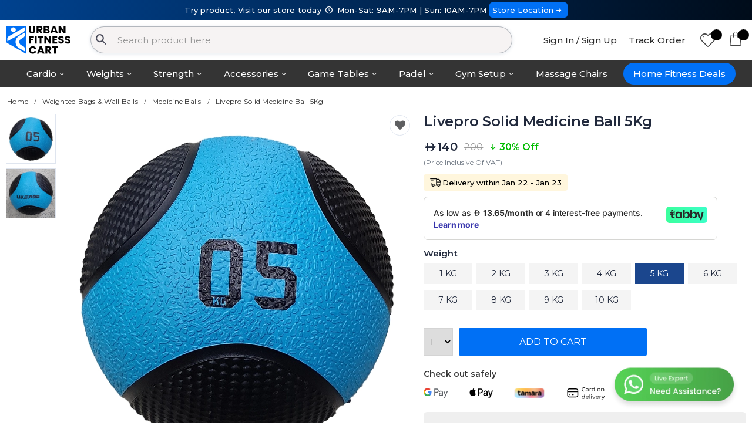

--- FILE ---
content_type: text/html; charset=UTF-8
request_url: https://urbanfitnesscart.com/uae-en/product/livepro-solid-medicine-ball-5kg
body_size: 20035
content:
<!DOCTYPE html>
<html lang="en">
<head>
    <meta charset="UTF-8">
    <meta http-equiv="X-UA-Compatible" content="IE=edge">
    <meta http-equiv="Content-Language" content="en">
    <meta name="viewport" content="width=device-width, initial-scale=1, maximum-scale = 1, shrink-to-fit=no, user-scalable=no">
          <meta name="robots" content="index,follow"/>
      

    <title>Buy Livepro - Solid Medicine Ball-5Kg Online in Dubai, UAE</title>

    
    <link rel="alternate" hreflang="en-AE" href="https://urbanfitnesscart.com/uae-en/product/livepro-solid-medicine-ball-5kg" />
          <link rel="alternate" hreflang="en-SA" href="https://urbanfitnesscart.com/ksa-en/product/livepro-solid-medicine-ball-5kg" />
      
    <link rel="canonical" href="https://urbanfitnesscart.com/uae-en/product/livepro-solid-medicine-ball-5kg"/>
    <meta name="keywords" content="" />
    <meta name="description" content="Livepro - Solid Medicine Ball-5Kg. Get best deals & offers from urbanfitnesscart.com. Cash on delivery available">
    <meta name="author" content="Urban Fitness Cart">


    <meta property="og:type" content="website"/>
    <meta property="og:site_name" content="Urban Fitness Cart - Treadmills, Exercise Bikes, Rowing Machines, Home Gym, Funtional Trainer, Padel Racket, Padel Bag"/>
    <meta property="og:title" content="Buy Livepro - Solid Medicine Ball-5Kg Online in Dubai, UAE"/>
    <meta property="og:description" content="Livepro - Solid Medicine Ball-5Kg. Get best deals & offers from urbanfitnesscart.com. Cash on delivery available"/>
    <meta property="og:url" content="https://urbanfitnesscart.com/uae-en/product/livepro-solid-medicine-ball-5kg"/>
    <meta property="og:image" content="https://cdn.urbanfitnesscart.com/assets/images/logo_24.png"/>

    <meta name="theme-color" content="#ffffff" />


    
    <!-- Google Tag Manager -->
    <script>(function(w,d,s,l,i){w[l]=w[l]||[];w[l].push({'gtm.start':
    new Date().getTime(),event:'gtm.js'});var f=d.getElementsByTagName(s)[0],
    j=d.createElement(s),dl=l!='dataLayer'?'&l='+l:'';j.async=true;j.src=
    'https://www.googletagmanager.com/gtm.js?id='+i+dl;f.parentNode.insertBefore(j,f);
    })(window,document,'script','dataLayer','GTM-5HGDMVL');</script>
    <!-- End Google Tag Manager -->

    <!-- affiliatly -->
    <script src="https://static.affiliatly.com/v3/affiliatly.js?affiliatly_code=AF-1074080"></script>
    <!-- affiliatly -->


    <!-- Favicon -->
    <link rel="icon" type="image/x-icon" href="https://urbanfitnesscart.com/assets/images/ufc_logo/favicon.ico">
    <link rel="icon" type="image/png" sizes="16x16" href="https://urbanfitnesscart.com/assets/images/ufc_logo/favicon-16x16.png?v=1">
    <link rel="icon" type="image/png" sizes="32x32" href="https://urbanfitnesscart.com/assets/images/ufc_logo/favicon-32x32.png?v=1">
    <link rel="icon" type="image/png" sizes="48x48" href="https://urbanfitnesscart.com/assets/images/ufc_logo/favicon-48x48.png?v=1">
    <link rel="icon" type="image/png" sizes="64x64" href="https://urbanfitnesscart.com/assets/images/ufc_logo/favicon-64x64.png?v=1">


    <link href="https://fonts.googleapis.com/css2?family=Montserrat:wght@300;400;500;600;700&display=swap" rel="stylesheet">

    <!-- Plugins CSS File -->
    <link rel="stylesheet" href="https://stackpath.bootstrapcdn.com/bootstrap/4.5.2/css/bootstrap.min.css?ver=1">

          <link rel="stylesheet" href="https://cdn.jsdelivr.net/npm/instantsearch.css@7/themes/algolia-min.css"/>
      <script src="https://cdn.jsdelivr.net/algoliasearch/3/algoliasearch.min.js" defer></script>
      <script src="https://cdn.jsdelivr.net/autocomplete.js/0/autocomplete.min.js" defer></script>
      <script src="https://cdn.jsdelivr.net/npm/algoliasearch-helper@2.23.0/dist/algoliasearch.helper.min.js" defer></script>
      
    <!-- Main CSS File -->
    <link rel="stylesheet" href="https://cdn.urbanfitnesscart.com/assets/css/style.css">
    <link rel="stylesheet" href="https://cdn.urbanfitnesscart.com/assets/css/ufc.css?ver=51">
    
    <link rel="stylesheet" href="https://cdn.urbanfitnesscart.com/assets/css/fontello.css?v=9">


    <style>
/* div#prod_image_container{
  padding: 10px 100px;
} */
.product-price i.custom-aed_icon {
  font: inherit;
  font-size: .8em;
}
.c-product-title{
  line-height: unset;
  overflow: hidden;
  text-overflow: ellipsis;
  display: -webkit-box;
  -webkit-line-clamp: 2;
  -webkit-box-orient: vertical;
  white-space: nowrap;
  font-size: 13px;
font-weight: 500;
margin-bottom: 0px;
}
#short_desc ul, .product-single-tabs{
  padding-left: 10px;
}
.prod-tag-block {
    display: inline-flex;
    gap: 12px;
    margin-bottom: 8px;
}
.prod-tag-box {
    width: fit-content;
}
.prod-status-tag {
    display: flex;
    gap: 4px;
}
select{
  height: 47px;
}
.product-single-qty{
  max-height: 47px;
}
.modal#addCartModal {
    width: 50%;
    top: calc((100% - 50%)/ 2);
    left: calc((100% - 50%)/ 2);
}
.add-cart-box {
    padding: 30px 10px 30px!important;
}
.add-to-cart-btn{
  width: 320px;
  padding: 10px;
}

/* size guide */
img.sg-image{
  width: 40%;margin: 50px auto;
}
span.size-guide-section{
  display: inline;left: 25%;font-weight: 700;position: absolute;
}
span.sg-temple{
  top: -8%;
}
span.sg-lens{
  top: 58%;
}
span.sg-bridge{
  top: 82%;
}
span.sg-title{
  display: block;font-weight: 500;
}
span.sd-detail {
    padding: 0 15px;
    position: relative;
}
span.sd-detail:after {
    position: absolute;
    border-right: 1px solid rgb(226, 229, 241);
    height: 20px;
    content: '';
    right: 0;
}
span.sd-detail:last-child:after {
  border-right: none;
}
/* size guide */
.product-desc-content p {
    margin-bottom: 8px;
}
.product-desc-content h3 {
  margin-bottom: 8px;
  margin-top: 20px;
}
.videoWrapper {
  position: relative;
  padding-bottom: 56.25%; /* 16:9 */
  height: 0;
  margin-top: 15px;
}
.videoWrapper-owl{
  position: relative;
  padding-bottom: 100%; /* 16:9 */
  height: 0;
}
.videoWrapper iframe, .videoWrapper-owl iframe{
  position: absolute;
  top: 0;
  left: 0;
  width: 100%;
  height: 100%;
}
#long-desc ul li{
  list-style: disc;
}

.usp-block {
    margin: auto 50px;
    margin-top: 20px;
}

/* brand */
.brand-box {
    display: flex;
    justify-content: space-between;
    align-items: center;
    background: #efefef;
    padding: 10px;
    border-radius: 6px;
    width: 100%;
    box-sizing: border-box;
    margin-top: 20px;
    font-size: 14px;
}

.brand-left {
    /* display: flex;
    flex-direction: column;
    gap: 4px; */
}

.brand-logo {
  height: 30px;
  width: auto;
}

.brand-text {
    font-size: 15px;
    color: #666;
}

.arrow-icon {
    width: 36px;         /* round icon size */
    height: 36px;
    border-radius: 50%;
    background: #ddd;
    object-fit: contain;
}
/* brand */
.warranty-box {
  display: flex;
  align-items: center;
  padding: 10px 3px;
  border-top: 2px solid #e6e6e6;
  border-bottom: 2px solid #e6e6e6;
  width: 100%;
  gap: 15px;
  margin-top: 20px;
  font-size: 14px;
}

.warranty-icon {
width: 38px;
height: 38px;
border-radius: 50%;
}

.warranty-sub {
font-size: 15px;
}

@media screen and (min-width: 992px){
  .col-sm-push-50{
    left:50%
  }
  .col-sm-pull-50{
    right:50%
  }
}

@media screen and (max-width: 991px){
  .usp-block {
      margin: auto;
      margin-top: 15px;
      margin-top: 15px;
  }
  .usp-block .col {
      padding: 4px;
  }
  .sticky-slider {
      padding-bottom: 10px;
      background: #fff;
  }
  .owl-theme .owl-dots .owl-dot span{
    width: 1.9rem;
    height: 0.6rem;
  }
  .main {
      margin-top: 1px;
  }
  .prod-full-screen{
    right: 0rem;
    bottom: -1rem;
    opacity: 1;
  }
  .product-single-gallery .owl-prev, .owl-theme .owl-nav .owl-next {
      opacity: 1;
  }
  .owl-theme .owl-nav .owl-prev {
      left: 0;
      margin: 0rem!important;
      padding-left: 0px;
  }
  .owl-theme .owl-nav .owl-next{
    right: 0;
    margin: 0rem!important;
    padding-left: 0px;
  }
  /* size guide */
  img.sg-image{
    width: 90%;margin: 50px 40px;
  }
  span.size-guide-section {
      left: 0%;
      font-size: 12px;
  }
  span.sg-temple {
      top: -19%;
  }
  span.sg-lens {
      top: 47%;
  }
  span.sg-bridge {
      top: 94%;
  }
  /* size guide */
  div#prod-cart-area{
    position: fixed;
    bottom: -20px;
    width: 100%;
    left: 0;
    background: #fff;
    padding: 10px;
    display: flex;
    align-items: center;
    box-shadow: 0 0 2px #dbdbdb;
    border-radius: 4px 4px 0px;
    z-index: 1040;
  }
  #whatsapp-chat-btn{
    display: none;
  }
  .add-to-cart-btn{
    width: 100%;
    padding: 10px;
  }
  .modal#addCartModal {
      width: 90%;
      top: calc((100% - 90%)/ 2);
      left: calc((100% - 90%)/ 2);
  }
  .modal .btn{
    width: 100%;
    margin-top: 10px;
  }
  .product-single-qty{
    position: absolute;
    max-height: 50px;
  }
  .prod-cart-button{
    display: flex;
    width: 100%;
    margin-left: 16%;
  }
  select {
      height: 50px;
  }

  .m-hor-carousal{
    display: grid;grid-auto-flow: column;overflow-x: auto;
  }
  .m-hor-carousal .product-default{
    width: 170px; margin-right: 10px;
  }

  .f_b_product_price .custom-aed_icon{
    position: relative;
bottom: -1px;
  }

}

.product-tag {
    width: fit-content;
    position: absolute;
    z-index: 5;
    padding: 4px 12px;
}

.f_b_heading{
  font-size: 16px; font-weight: 500;margin-bottom: 5px;
}
.f_b_product_price{
  font-size: 16px;
  font-weight: 600;
  display: inline-flex;
    align-items: center;
    gap: 2px;
}
.f_b_product_title{
  font-size:13px;
}
span.old-price{
  font-size: 13px;
  font-weight: 500;
}
span.discount-price{
  font-size: 13px;
  font-weight: 600;
  color: #00bc00;
}
@media (min-width: 768px) {
  .f_b_heading{
    font-size: 18px; font-weight: 600;
  }
  .f_b_product_title{
    font-size:14px;
  }
}
</style>

    <script type="application/ld+json">
    {
      "@context": "https://schema.org",
      "@type": "Organization",
      "name": "Urban Fitness Cart",
      "url": "https://urbanfitnesscart.com/",
      "logo": "https://cdn.urbanfitnesscart.com/assets/images/logo_24.svg",
      "contactPoint": {
        "@type": "ContactPoint",
        "telephone": "+971 50 900 1650",
        "contactType": "sales",
        "areaServed": ["SA","AE"],
        "availableLanguage": ["en","Arabic"]
      },
      "sameAs": [
        "https://www.facebook.com/urbanfitnesscart",
        "https://x.com/urbanfitnessuae",
        "https://www.instagram.com/urbanfitnesscart/",
        "https://www.linkedin.com/company/urban-fitness-cart/"
      ]
    }
    </script>

          <script type="application/ld+json">
      {
        "@context": "https://schema.org",
        "@type": "SportingGoodsStore",
        "@id": "https://urbanfitnesscart.com/uae-en",
        "name": "Urban Fitness Cart",
        "image": "https://cdn.urbanfitnesscart.com/assets/images/logo.svg",
        "url": "https://urbanfitnesscart.com/uae-en",
        "telephone": "+971509001650",
        "address": {
          "@type": "PostalAddress",
          "streetAddress": "782Q+9Q2, S 12, Al Garhoud",
          "addressLocality": "Al Garhoud",
          "addressRegion": "Dubai",
          "postalCode": "00000",
          "addressCountry": {
            "@type": "Country",
            "name": "AE"
          }
        },
        "geo": {
          "@type": "GeoCoordinates",
          "latitude": 25.2509278,
          "longitude": 55.3388474
        },
        "openingHoursSpecification": [
          {
            "@type": "OpeningHoursSpecification",
            "dayOfWeek": [
              "http://schema.org/Monday",
              "http://schema.org/Tuesday",
              "http://schema.org/Wednesday",
              "http://schema.org/Thursday",
              "http://schema.org/Friday",
              "http://schema.org/Saturday"
            ],
            "opens": "09:00",
            "closes": "21:00"
          },
          {
            "@type": "OpeningHoursSpecification",
            "dayOfWeek": "http://schema.org/Sunday",
            "opens": "10:00",
            "closes": "19:00"
          }
        ]
      }
      </script>
      
    <script type="application/ld+json">
    {
      "@context": "https://schema.org",
      "@type": "WebSite",
      "url": "https://urbanfitnesscart.com/",
      "potentialAction": {
        "@type": "SearchAction",
        "target": {
          "@type": "EntryPoint",
          "urlTemplate": "https://urbanfitnesscart.com/uae-en/search?prod_ufc%5Bquery%5D={search_term_string}"
        },
        "query-input": "required name=search_term_string"
      }
    }
    </script>

</head>
<body>
	<!-- Google Tag Manager (noscript) -->
	<noscript><iframe src="https://www.googletagmanager.com/ns.html?id=GTM-5HGDMVL"
	height="0" width="0" style="display:none;visibility:hidden"></iframe></noscript>
	<!-- End Google Tag Manager (noscript) -->
	<input type="hidden" name="country_id" id="country_id" value="1">
	<input type="hidden" name="language_id" id="language_id" value="1">
	<input type="hidden" name="website_url" id="website_url" value="https://urbanfitnesscart.com/">
	<input type="hidden" name="website_country_url" id="website_country_url" value="https://urbanfitnesscart.com/uae-en/">
	<input type="hidden" name="media_url" id="media_url" value="https://cdn.urbanfitnesscart.com/">
	<input type="hidden" name="header_disable" id="header_disable" value="">
	<input type="hidden" name="view_device" id="view_device" value="2">
	<div class="page-wrapper">

		<style>
.inst-search-input{
  background: #f6f3f3;
  border: 1px solid #192c3f4d;
  border-radius: 25px;
}
.header-bottom{
    background: #163c92 !important;
}
.menu li a {
    text-transform: none;
}
li.sticky-menu ul li.menu-heading{
  text-align: left;
}
</style>
<header class="header">

    <div class="header-top" style="padding: 0px;">
      <div style="background: linear-gradient(90deg, #00428F 0%, #000C1A 100%); margin: 0; height: auto; line-height: 1.4; font-size: 13px; text-align: center; font-weight: 500; color: #fff; padding: 8px 0px;">
        Try product, Visit our store today <i class="custom-clock-1"></i> Mon-Sat: 9AM-7PM | Sun: 10AM-7PM
        <a href="https://www.google.com/maps/place/Urban+Fitness+Cart/@25.2509278,55.3388474,15z/data=!4m6!3m5!1s0x3e5f690870f1da29:0x9d9d53c70ec68a1f!8m2!3d25.2509278!4d55.3388474!16s%2Fg%2F11mq3742zy?entry=ttu&g_ep=EgoyMDI1MTEwNC4xIKXMDSoASAFQAw%3D%3D" target="_blank" style="padding: 5px; background: #0070f5; border-radius: 5px;">Store Location<i class="custom-right-small"></i></a>
      </div>
    </div>


          <div class="header-middle">
          <div class="container">

                              <div class="header-left">
                                          <a href="https://urbanfitnesscart.com/uae-en" class="logo">
                          <img src="https://cdn.urbanfitnesscart.com/assets/images/logo_24.svg" width="300" height="99" alt="Urbanfitnesscart.com" style="width: 110px;max-height: initial;">
                      </a>
                                      </div>
                <!-- End .header-left -->
                <div class="header-center" style="width:57%;padding-right:0px;">
                  <div class="header-search">
                    <div class="exp-search">
  										<form action="https://urbanfitnesscart.com/uae-en/search">
                        <img src="[data-uri]" alt="Search" class="search-icon">
  											<input type="search" class="inst-search-input" name="prod_ufc[query]" autocomplete="off" autocapitalize="on" id="_instant_search" placeholder="Search product here"  value="">
                        <div class="_instant_search_results" id="_instant_search_results" style="display:none" >
                          <div class="row">
                            <div class="col-4">
                              <span class="_instant_search_head">Matching Categories</span>
                              <div class="_search_cat" id="_search_cat"></div>
                            </div>
                            <div class="col-8">
                              <span class="_instant_search_head">Top Products</span>
                              <div id="hits" class="row"></div>
                              <div class="search-suggestion-btn" id="search-suggestion-btn"></div>
                            </div>
                          </div>
                        </div>
  										</form>
  									</div>

                  </div><!-- End .header-search -->
                </div><!-- End .headeer-center -->
                
              <div class="header-right" style="margin-left:0px;">
                  <button class="mobile-menu-toggler" type="button">
                      <i class="icon-menu"></i>
                  </button>
                                      <a href="https://urbanfitnesscart.com/uae-en/login" class="header-text-link" style="margin-right:0px;">Sign In / Sign Up</a>
                                      <a href="https://urbanfitnesscart.com/uae-en/order-tracking" class="header-text-link">Track Order</a>
                  <a href="https://urbanfitnesscart.com/uae-en/wishlist" class="porto-icon"><i class="icon icon-heart"></i>
                    <span class="wishlist_count" id="wishlist_count"></span></a>
                  <div class="dropdown">
                      <a href="https://urbanfitnesscart.com/uae-en/cart" class="porto-icon" style="margin-right: 0px;">
                          <i class="icon-bag"></i>
                          <span class="cart-count" id="cart_count"></span>
                      </a>
                  </div><!-- End .dropdown -->

              </div><!-- End .header-right -->
          </div><!-- End .container -->
      </div><!-- End .header-middle -->
      

          <style>
      .sticky-menu ul {
          min-width: max-content;
      }
      .sticky-menu li.menu-heading{
        padding: 0px !important;
      }
      .sticky-menu li.menu-heading a{
        display: flex; justify-content: left; align-items: center; width: 100%; gap: 15px; border-bottom: 1px solid #e3e1e1; padding: 3px 10px;width: auto !important;
      }
      .sticky-menu li.menu-heading a:hover{
        background: #0070f54f;
        color: #000;
      }
      .sticky-menu li.menu-heading a img{
        width:50px;
      }
      </style>
      <div class="header-bottom sticky-header" style="background: #343434 !important;border: none;">
          <div class="container">
              <nav class="main-nav" style="text-align: center;">
                  <ul class="menu sf-arrows" style="line-height: 2.1;display: inline-flex;">
                      <li class="sticky-menu" style="position:relative"><a href="#" class="sf-with-ul" style="color: #fff;">Cardio</a>
                        <ul>
                            <li class="menu-heading">
                              <a href="https://urbanfitnesscart.com/uae-en/treadmills" class="">
                                <img src="https://cdn.urbanfitnesscart.com/assets/images/menu/cardio/treadmill.png" alt="treadmill">
                                <p>Treadmills</p>
                              </a>
                            </li>
                            <li class="menu-heading">
                              <a href="https://urbanfitnesscart.com/uae-en/exercise-bikes" class="">
                                <img src="https://cdn.urbanfitnesscart.com/assets/images/menu/cardio/exercise-bikes.png" alt="Exercise Bikes">
                                <p>Exercise Bikes</p>
                              </a>
                            </li>
                            <li class="menu-heading">
                              <a href="https://urbanfitnesscart.com/uae-en/rowing-machines" class="">
                                <img src="https://cdn.urbanfitnesscart.com/assets/images/menu/cardio/rowing-machines.png" alt="Rowing Machines">
                                <p>Rowing Machines</p>
                              </a>
                            </li>
                            <li class="menu-heading">
                              <a href="https://urbanfitnesscart.com/uae-en/elliptical-cross-trainers" class="">
                                <img src="https://cdn.urbanfitnesscart.com/assets/images/menu/cardio/elliptical-cross-trainers.png" alt="Elliptical Cross Trainers">
                                <p>Elliptical Cross Trainers</p>
                              </a>
                            </li>
                            <li class="menu-heading">
                              <a href="https://urbanfitnesscart.com/uae-en/climbers-and-steppers" style="border:none">
                                <img src="https://cdn.urbanfitnesscart.com/assets/images/menu/cardio/climbers-and-steppers.png" alt="Climbers and Steppers">
                                <p>Climbers and Steppers</p>
                              </a>
                            </li>
                        </ul>
                      </li>
                      <li class="sticky-menu" style="position:relative"><a href="#" class="sf-with-ul" style="color: #fff;">Weights</a>
                        <ul>
                            <li class="menu-heading">
                              <a href="https://urbanfitnesscart.com/uae-en/dumbbells" class="">
                                <img src="https://cdn.urbanfitnesscart.com/assets/images/menu/weight/dumbbells.png" alt="Dumbbells">
                                <p>Dumbbells</p>
                              </a>
                            </li>
                            <li class="menu-heading">
                              <a href="https://urbanfitnesscart.com/uae-en/weight-plates" class="">
                                <img src="https://cdn.urbanfitnesscart.com/assets/images/menu/weight/weight-plates.png" alt="Weight Plates">
                                <p>Weight Plates</p>
                              </a>
                            </li>
                            <li class="menu-heading">
                              <a href="https://urbanfitnesscart.com/uae-en/kettlebells" class="">
                                <img src="https://cdn.urbanfitnesscart.com/assets/images/menu/weight/kettlebells.png" alt="Kettlebells">
                                <p>Kettlebells</p>
                              </a>
                            </li>
                            <li class="menu-heading">
                              <a href="https://urbanfitnesscart.com/uae-en/barbells" class="">
                                <img src="https://cdn.urbanfitnesscart.com/assets/images/menu/weight/barbells.png" alt="Barbells">
                                <p>Barbells</p>
                              </a>
                            </li>
                            <li class="menu-heading">
                              <a href="https://urbanfitnesscart.com/uae-en/weight-benches" class="">
                                <img src="https://cdn.urbanfitnesscart.com/assets/images/menu/weight/weight-benches.png" alt="Weight Benches">
                                <p>Weight Benches</p>
                              </a>
                            </li>
                            <li class="menu-heading">
                              <a href="https://urbanfitnesscart.com/uae-en/weighted-bags-wall-balls" style="border:none">
                                <img src="https://cdn.urbanfitnesscart.com/assets/images/menu/weight/weighted-bags-and-wall-balls.png" alt="Weighted Bags & Wall Balls">
                                <p>Weighted Bags & Wall Balls</p>
                              </a>
                            </li>
                        </ul>
                      </li>
                      <li class="sticky-menu" style="position:relative"><a href="#" class="sf-with-ul" style="color: #fff;">Strength</a>
                        <ul>
                            <li class="menu-heading">
                              <a href="https://urbanfitnesscart.com/uae-en/gym-equipment/home-gym-and-multi-gym-machines" class="">
                                <img src="https://cdn.urbanfitnesscart.com/assets/images/menu/strength/home-gym-and-multi-gym.png" alt="Home Gym & Multi Gym">
                                <p>Home Gym & Multi Gym</p>
                              </a>
                            </li>
                            <li class="menu-heading">
                              <a href="https://urbanfitnesscart.com/uae-en/gym-equipment/power-and-squat-racks" class="">
                                <img src="https://cdn.urbanfitnesscart.com/assets/images/menu/strength/power-and-squat-racks.png" alt="Power and Squat Racks">
                                <p>Power and Squat Racks</p>
                              </a>
                            </li>
                            <li class="menu-heading">
                              <a href="https://urbanfitnesscart.com/uae-en/gym-equipment/power-towers" class="">
                                <img src="https://cdn.urbanfitnesscart.com/assets/images/menu/strength/power-towers.png" alt="Power Towers">
                                <p>Power Towers</p>
                              </a>
                            </li>
                            <li class="menu-heading">
                              <a href="https://urbanfitnesscart.com/uae-en/gym-equipment/functional-trainers" class="">
                                <img src="https://cdn.urbanfitnesscart.com/assets/images/menu/strength/functional-trainers.png" alt="Functional Trainers">
                                <p>Functional Trainers</p>
                              </a>
                            </li>
                            <li class="menu-heading">
                              <a href="https://urbanfitnesscart.com/uae-en/gym-equipment/smith-machines" class="">
                                <img src="https://cdn.urbanfitnesscart.com/assets/images/menu/strength/smith-machines.png" alt="Smith Machines">
                                <p>Smith Machines</p>
                              </a>
                            </li>
                            <li class="menu-heading">
                              <a href="https://urbanfitnesscart.com/uae-en/single-station" class="">
                                <img src="https://cdn.urbanfitnesscart.com/assets/images/menu/strength/single-station.png" alt="Single Stations">
                                <p>Single Stations</p>
                              </a>
                            </li>
                            <li class="menu-heading">
                              <a href="https://urbanfitnesscart.com/uae-en/gym-equipment/attachments" style="border:none">
                                <img src="https://cdn.urbanfitnesscart.com/assets/images/menu/strength/attachments.png" alt="Attachments">
                                <p>Attachments</p>
                              </a>
                            </li>
                        </ul>
                      </li>
                      <li class="sticky-menu" style="position:relative"><a href="#" class="sf-with-ul" style="color: #fff;">Accessories</a>
                        <ul>
                            <li class="menu-heading">
                              <a href="https://urbanfitnesscart.com/uae-en/functional/resistance-bands-and-tubes" class="">
                                <img src="https://cdn.urbanfitnesscart.com/assets/images/menu/accessories/resistance-bands-and-tubes.png" alt="Resistance Bands & Tubes">
                                <p>Resistance Bands & Tubes</p>
                              </a>
                            </li>
                            <li class="menu-heading">
                              <a href="https://urbanfitnesscart.com/uae-en/functional/plyo-box" class="">
                                <img src="https://cdn.urbanfitnesscart.com/assets/images/menu/accessories/ply-box.png" alt="Plyo Box">
                                <p>Plyo Box</p>
                              </a>
                            </li>
                            <li class="menu-heading">
                              <a href="https://urbanfitnesscart.com/uae-en/functional/aerobic-stepper" class="">
                                <img src="https://cdn.urbanfitnesscart.com/assets/images/menu/accessories/aerobic-stepper.png" alt="Aerobic Stepper">
                                <p>Aerobic Stepper</p>
                              </a>
                            </li>
                            <li class="menu-heading">
                              <a href="https://urbanfitnesscart.com/uae-en/functional/gym-balls" class="">
                                <img src="https://cdn.urbanfitnesscart.com/assets/images/menu/accessories/gym-balls.png" alt="Gym Balls">
                                <p>Gym Balls</p>
                              </a>
                            </li>
                            <li class="menu-heading">
                              <a href="https://urbanfitnesscart.com/uae-en/functional/balance-trainers" class="">
                                <img src="https://cdn.urbanfitnesscart.com/assets/images/menu/accessories/balance-trainers.png" alt="Balance Trainers">
                                <p>Balance Trainers</p>
                              </a>
                            </li>
                            <li class="menu-heading">
                              <a href="https://urbanfitnesscart.com/uae-en/functional/ankle-wrist-weights" class="">
                                <img src="https://cdn.urbanfitnesscart.com/assets/images/menu/accessories/ankle-wrist-weights.png" alt="Ankle & Wrist Weights">
                                <p>Ankle & Wrist Weights</p>
                              </a>
                            </li>
                            <li class="menu-heading">
                              <a href="https://urbanfitnesscart.com/uae-en/functional/foam-rollers" class="">
                                <img src="https://cdn.urbanfitnesscart.com/assets/images/menu/accessories/foam-rollers.png" alt="Foam Rollers">
                                <p>Foam Rollers</p>
                              </a>
                            </li>
                            <li class="menu-heading">
                              <a href="https://urbanfitnesscart.com/uae-en/functional/skipping-ropes" style="border:none">
                                <img src="https://cdn.urbanfitnesscart.com/assets/images/menu/accessories/skipping-ropes.png" alt="Skipping Ropes">
                                <p>Skipping Ropes</p>
                              </a>
                            </li>
                        </ul>
                      </li>
                      <li class="sticky-menu" style="position:relative"><a href="#" class="sf-with-ul" style="color: #fff;">Game Tables</a>
                        <ul>
                            <li class="menu-heading">
                              <a href="https://urbanfitnesscart.com/uae-en/indoor-sports/table-tennis" class="">
                                <img src="https://cdn.urbanfitnesscart.com/assets/images/menu/game-tables/game-tables-menu.png" alt="Table Tennis">
                                <p>Table Tennis</p>
                              </a>
                            </li>
                            <li class="menu-heading">
                              <a href="https://urbanfitnesscart.com/uae-en/indoor-sports/foosball-tables" class="">
                                <img src="https://cdn.urbanfitnesscart.com/assets/images/menu/game-tables/foosball-tables.png" alt="Foosball Tables">
                                <p>Foosball Tables</p>
                              </a>
                            </li>
                            <li class="menu-heading">
                              <a href="https://urbanfitnesscart.com/uae-en/billiards-and-snookers" class="">
                                <img src="https://cdn.urbanfitnesscart.com/assets/images/menu/game-tables/pool-tables.png" alt="Pool Tables">
                                <p>Pool Tables</p>
                              </a>
                            </li>
                            <li class="menu-heading">
                              <a href="https://urbanfitnesscart.com/uae-en/indoor-sports/air-hockey-table" style="border:none">
                                <img src="https://cdn.urbanfitnesscart.com/assets/images/menu/game-tables/air-hocky-table.png" alt="Air Hockey Table">
                                <p>Air Hockey Table</p>
                              </a>
                            </li>
                        </ul>
                      </li>
                      <li class="sticky-menu" style="position:relative"><a href="https://urbanfitnesscart.com/uae-en/court-sports" class="sf-with-ul" style="color: #fff;">Padel</a>
                        <ul>
                            <li class="menu-heading">
                              <a href="https://urbanfitnesscart.com/uae-en/court-sports/padel-rackets" class="">
                                <img src="https://cdn.urbanfitnesscart.com/assets/images/menu/padels/padel-rackets.png" alt="Padel Rackets">
                                <p>Padel Rackets</p>
                              </a>
                            </li>
                            <li class="menu-heading">
                              <a href="https://urbanfitnesscart.com/uae-en/court-sports/padel-bags" class="">
                                <img src="https://cdn.urbanfitnesscart.com/assets/images/menu/padels/padel-bags.png" alt="Padel Bags">
                                <p>Padel Bags</p>
                              </a>
                            </li>
                            <li class="menu-heading">
                              <a href="https://urbanfitnesscart.com/uae-en/court-sports/padel-combo" class="">
                                <img src="https://cdn.urbanfitnesscart.com/assets/images/menu/padels/padel-combo-offer.png" alt="Padel Combo Offer">
                                <p>Padel Combo Offer</p>
                              </a>
                            </li>
                            <li class="menu-heading">
                              <a href="https://urbanfitnesscart.com/uae-en/court-sports/padel-shoes" class="">
                                <img src="https://cdn.urbanfitnesscart.com/assets/images/menu/padels/padel-shoes.png" alt="Padel Shoes">
                                <p>Padel Shoes</p>
                              </a>
                            </li>
                            <li class="menu-heading">
                              <a href="https://urbanfitnesscart.com/uae-en/court-sports/padel-balls" class="">
                                <img src="https://cdn.urbanfitnesscart.com/assets/images/menu/padels/padel-balls.png" alt="Padel Balls">
                                <p>Padel Balls</p>
                              </a>
                            </li>
                            <li class="menu-heading">
                              <a href="https://urbanfitnesscart.com/uae-en/court-sports/padel-clothing" class="">
                                <img src="https://cdn.urbanfitnesscart.com/assets/images/menu/padels/padel-clothing.png" alt="Padel Clothing">
                                <p>Padel Clothing</p>
                              </a>
                            </li>
                            <li class="menu-heading">
                              <a href="https://urbanfitnesscart.com/uae-en/court-sports/padel-accessories" style="border:none">
                                <img src="https://cdn.urbanfitnesscart.com/assets/images/menu/padels/padel-accessories.png" alt="Padel Accessories">
                                <p>Padel Accessories</p>
                              </a>
                            </li>
                        </ul>
                      </li>
                      <li class="sticky-menu" style="position:relative"><a href="#" class="sf-with-ul" style="color: #fff;">Gym Setup</a>
                        <ul>
                            <li class="menu-heading">
                              <a href="https://urbanfitnesscart.com/uae-en/gym-equipment/home-gym-packages" class="">
                                <img src="https://cdn.urbanfitnesscart.com/assets/images/menu/menu-homegym-package.png" alt="Home Gym Packages">
                                <p>Home Gym Packages</p>
                              </a>
                            </li>
                            <li class="menu-heading">
                              <a href="https://urbanfitnesscart.com/uae-en/home-gym-setup" class="">
                                <img src="https://cdn.urbanfitnesscart.com/assets/images/menu/menu-homegym-setup.png" alt="Home Gym Setup">
                                <p>Home Gym Setup</p>
                              </a>
                            </li>
                            <li class="menu-heading">
                              <a href="https://urbanfitnesscart.com/uae-en/commercial-fitness" style="border:none">
                                <img src="https://cdn.urbanfitnesscart.com/assets/images/menu/menu-commercial-gym.png" alt="Commercial Gym Setup">
                                <p>Commercial Gym Setup</p>
                              </a>
                            </li>
                        </ul>
                      </li>
                      <li class="sticky-menu"><a href="https://urbanfitnesscart.com/uae-en/recovery-wellness/massage-chairs" style="color: #fff;">Massage Chairs</span></a></li>
                      <li class="sticky-menu"><div style="padding: 5px;"><a href="https://urbanfitnesscart.com/uae-en/gym-equipment" style="background: #0070f5;color: #fff; border-radius: 25px; padding: 3px 17px;">Home Fitness Deals</span></a></div></li>
                  </ul>
              </nav>
          </div><!-- End .header-bottom -->
      </div><!-- End .header-bottom -->
      
</header><!-- End .header -->
<div class="desktop-overlay"></div>


		<input type="hidden" name="productId" id="productId" value="1511">
<input type="hidden" name="itemId" id="itemId" value="2153">
<input type="hidden" name="productName" id="productName" value="Livepro Solid Medicine Ball 5Kg">
<input type="hidden" name="productPrice" id="productPrice" value="140">
<input type="hidden" name="productCurrency" id="productCurrency" value="AED">
<input type="hidden" name="itemSku" id="itemSku" value="LP8112-5">
<input type="hidden" name="productBrand" id="productBrand" value="Livepro">
<input type="hidden" name="productCategory" id="productCategory" value="Medicine Balls">
<input type="hidden" name="productPCategory" id="productPCategory" value="Weighted Bags & Wall Balls">



  <script type="application/ld+json">
  {
    "@context": "https://schema.org/",
    "@type": "Product",
    "name": "Livepro Solid Medicine Ball 5Kg",
    "image": [
      "https://cdn.urbanfitnesscart.com/products/LP8112-5/livepro-solid-medicine-ball-5kg.jpg?q=100"
    ],
    "description": "Made of high quality materials, Non-slip texture, Livepro's medicine balls enhance core strength, balance, and coordination, Suitable for all kinds of upper and lower body exercises, Made of pure rubber, Can bounce off hard surfaces like floors, walls, and trampolines",
    "sku": "LP8112-5",
    "mpn": "",
    "brand": {
      "@type": "Brand",
      "name": "Livepro"
    },
    "gtin": "6951376103816",
    "offers": {
      "@type": "Offer",
      "url": "https://urbanfitnesscart.com/uae-en/product/livepro-solid-medicine-ball-5kg",
      "priceCurrency": "AED",
      "price": "140",
      "itemCondition": "https://schema.org/NewCondition",
      "availability": "https://schema.org/InStock"
    }
  }
  </script>

  <main class="main">
      <nav aria-label="breadcrumb" class="breadcrumb-nav">
          <div class="container">
              <ol class="breadcrumb" id="breadcrumb" itemscope="" itemtype="http://schema.org/BreadcrumbList" style="padding-left: 12px; padding-top: 10px; padding-bottom: 10px;">
                <li class="breadcrumb-item" itemprop="itemListElement" itemscope="" itemtype="http://schema.org/ListItem"><a href="https://urbanfitnesscart.com/uae-en" itemprop="item"><span itemprop="name">Home</span></a><meta itemprop="position" content="1"/></li><li class="breadcrumb-item" itemprop="itemListElement" itemscope="" itemtype="http://schema.org/ListItem"><a href="https://urbanfitnesscart.com/uae-en/weighted-bags-wall-balls" itemprop="item"><span itemprop="name">Weighted Bags & Wall Balls</span></a><meta itemprop="position" content="2"/></li><li class="breadcrumb-item" itemprop="itemListElement" itemscope="" itemtype="http://schema.org/ListItem"><a href="https://urbanfitnesscart.com/uae-en/weighted-bags-wall-balls/medicine-balls" itemprop="item"><span itemprop="name">Medicine Balls</span></a><meta itemprop="position" content="3"/></li><li class="breadcrumb-item" itemprop="itemListElement" itemscope="" itemtype="http://schema.org/ListItem"><a href="https://urbanfitnesscart.com/uae-en/product/livepro-solid-medicine-ball-5kg"><span itemprop="item"><span itemprop="name">Livepro Solid Medicine Ball 5Kg</span></span></a><meta itemprop="position" content="4"/></li>              </ol>
          </div><!-- End .container -->
      </nav>
      <div class="container">
          <div class="row">
              <div class="col-lg-12 m-p0">
                  <div class="product-single-container product-single-default">
                      <div class="row">
                          <div class="col-lg-7 product-single-gallery" id="prod_image_container">
                              <!-- carousal starts -->
                              <span onclick="moveToWishlist()" class="paction add-wishlist" title="Add to Wishlist"></span>
                                                            <div class="sticky-slider" >
                                  <div class="product-slider-container product-item">
                                      <div style="background-color: #d3dceb; position: relative; width: 100%; padding-top: 100%;">
                                        <div style="position:  absolute; top: 0; left: 0; bottom: 0; right: 0;">

                                          
                                          <div class="product-single-carousel owl-carousel owl-theme" >

                                              <div class="">
                                                      <img class="product-single-image" src="https://cdn.urbanfitnesscart.com/products/LP8112-5/livepro-solid-medicine-ball-5kg.jpg?q=100" data-zoom-image="https://cdn.urbanfitnesscart.com/products/LP8112-5/livepro-solid-medicine-ball-5kg.jpg?q=100" alt="Livepro Solid Medicine Ball 5Kg" decoding="async" loading=lazy />
                                                  </div><div class="">
                                                      <img class="product-single-image" src="https://cdn.urbanfitnesscart.com/products/LP8112-5/livepro-solid-medicine-ball-5kg-1.jpg?q=100" data-zoom-image="https://cdn.urbanfitnesscart.com/products/LP8112-5/livepro-solid-medicine-ball-5kg-1.jpg?q=100" alt="Livepro Solid Medicine Ball 5Kg" decoding="async" loading=lazy />
                                                  </div>                                          </div>
                                        </div>
                                      </div>
                                      <!-- <span class="prod-full-screen">
                                          <i class="icon-plus"></i>
                                      </span> -->
                                  </div>
                                  <div class="prod-thumbnail row owl-dots transparent-dots" id="carousel-custom-dots">
                                    <div class="owl-dot" ><img src="https://cdn.urbanfitnesscart.com/products/LP8112-5/livepro-solid-medicine-ball-5kg.jpg?q=100?w=200&h=200" onerror="getPlaceholderThumbnail(this)" loading="lazy" decoding="async" alt="Livepro Solid Medicine Ball 5Kg" width="100" height="100" /></div><div class="owl-dot" ><img src="https://cdn.urbanfitnesscart.com/products/LP8112-5/livepro-solid-medicine-ball-5kg-1.jpg?q=100?w=200&h=200" onerror="getPlaceholderThumbnail(this)" loading="lazy" decoding="async" alt="Livepro Solid Medicine Ball 5Kg" width="100" height="100" /></div>                                  </div>
                              </div>
                              <!-- carousal ends -->
                          </div><!-- End .col-lg-7 -->

                          <div class="col-lg-5 ">

                              <div class="product-single-details m-p18">

                                  <!-- tags -->
                                  
                                                                    <!-- tags -->


                                  <h1 class="product-title" id="product_name">Livepro Solid Medicine Ball 5Kg</h1>

                                  <div class="price-box mb0">
                                      <span class="product-price" id="new_price" dir="auto" style="align-items:center"><i class="custom-aed_icon"></i> 140</span>
                                      <span class="old-price" id="old_price" style="margin-right: 5px; margin-left: 5px;">200</span><span style="color: #00BC00; font-size: 16px; font-weight: 600;"><i class="custom-down-small"></i>30% Off</span>                                        <span class="price-inclusive" style="display: table; font-weight: 400;"> (Price Inclusive Of VAT)</span>
                                                                          </div><!-- End .price-box -->

                                  <!-- coupon -->
                                                                    <!-- coupon -->

                                  
                                  <div class="delivery-box" id="delivery_days_container">
                                    <div class="delivery-badge" id="delivery_days"><img src="https://cdn.urbanfitnesscart.com/assets/images/tabler-icon-truck-delivery.svg" style="display: inline-block;max-width:22px;"><span>Delivery within Jan 22 - Jan 23</span></div>                                  </div>

                                  <div id="TabbyPromo" style="margin-top:10px;max-width:500px;"></div>


                                  <!-- variations starts -->
                                  <div class="product-filters-container">
                                      <div class="product-single-filter" id="variations" style="display: block;padding-bottom:0px;margin-top: 10px;">
                                        <label>Weight</label><ul class="config-size-list" style="margin-top:5px;"><li class="v_selector "><a class="" href="https://urbanfitnesscart.com/uae-en/product/livepro-solid-medicine-ball-1kg" data-vid="2149" >1 KG</a></li><li class="v_selector "><a class="" href="https://urbanfitnesscart.com/uae-en/product/livepro-solid-medicine-ball-2kg" data-vid="2150" >2 KG</a></li><li class="v_selector "><a class="" href="https://urbanfitnesscart.com/uae-en/product/livepro-solid-medicine-ball-3kg" data-vid="2151" >3 KG</a></li><li class="v_selector "><a class="" href="https://urbanfitnesscart.com/uae-en/product/livepro-solid-medicine-ball-4kg" data-vid="2152" >4 KG</a></li><li class="v_selector active"><a class="" href="https://urbanfitnesscart.com/uae-en/product/livepro-solid-medicine-ball-5kg" data-vid="2153" >5 KG</a></li><li class="v_selector "><a class="" href="https://urbanfitnesscart.com/uae-en/product/livepro-solid-medicine-ball-6kg" data-vid="2154" >6 KG</a></li><li class="v_selector "><a class="" href="https://urbanfitnesscart.com/uae-en/product/livepro-solid-medicine-ball-7kg" data-vid="2155" >7 KG</a></li><li class="v_selector "><a class="" href="https://urbanfitnesscart.com/uae-en/product/livepro-solid-medicine-ball-8kg" data-vid="2156" >8 KG</a></li><li class="v_selector "><a class="" href="https://urbanfitnesscart.com/uae-en/product/livepro-solid-medicine-ball-9kg" data-vid="2157" >9 KG</a></li><li class="v_selector "><a class="" href="https://urbanfitnesscart.com/uae-en/product/livepro-solid-medicine-ball-10kg" data-vid="2158" >10 KG</a></li></ul>                                      </div><!-- End .product-single-filter -->
                                  </div><!-- End .product-filters-container -->
                                  <!-- variations ends  -->

                                  <div class="product-action product-all-icons" id="prod-cart-area">
                                      <div class="product-single-qty">
                                          <select name="quantity" id="quantity">
                                            <option selected="" value="1">1</option>
                                                                                          <option value="2">2</option>
                                                                                            <option value="3">3</option>
                                                                                            <option value="4">4</option>
                                                                                            <option value="5">5</option>
                                                                                        </select>
                                          </a>
                                      </div><!-- End .product-single-qty -->

                                      <div class="prod-cart-button">
                                                                                  <button class="button-primary add-to-cart-btn" onclick="addToCart()" title="Add to Cart">Add to Cart</button>

                                          <!-- <style>
                                          .add-to-cart-btn{
                                            width: 250px;
                                            margin-right: 10px;
                                          }
                                          @media screen and (max-width: 991px){
                                            .add-to-cart-btn{
                                              width: 50%;
                                            }
                                            .buy-now-btn{
                                              margin-left: 2% !important;
                                            }
                                          }
                                          </style> -->
                                                                                </div>

                                  </div><!-- End .product-action -->

                                  
                                  <p style="font-weight: 600; font-size: 14px;margin-top: 10px;margin-bottom: 8px;">Check out safely</p>
                                                                      <img src="https://cdn.urbanfitnesscart.com/assets/images/payment_methods_des_25.svg" style="width:75%" alt="secure-checkout">
                                    
                                  
                                  <a href="https://urbanfitnesscart.com/uae-en/livepro">
                                    <div class="brand-box" id="brandData">
                                        <div class="brand-left">
                                                                                          <img src="https://cdn.urbanfitnesscart.com/brand-logos/Livepro-log.png" alt="Brand Logo" class="brand-logo">
                                                                                          See all products from Livepro Brand                                        </div>
                                        <i class="custom-right-open" style="border-radius: 50%; padding: 3px 5px; background: #d9d4d4; "></i>
                                    </div>
                                  </a>


                                                                      <div class="product-desc" id="short_desc" style="font-size: 15px;">
                                      <p style="margin-top: 10px;margin-bottom: 3px;font-weight:600;font-size: 16px;">Highlights</p>
                                      <ul><li>Made of high quality materials</li><li>Non-slip texture</li><li>Livepro's medicine balls enhance core strength, balance, and coordination</li><li>Suitable for all kinds of upper and lower body exercises</li><li>Made of pure rubber</li><li>Can bounce off hard surfaces like floors, walls, and trampolines</li></ul>                                    </div><!-- End .product-desc -->
                                    
                                  <div style="margin-top: 20px;">
                                                                        <a href="https://api.whatsapp.com/send?phone=971506900541&text=I would like to know more about Livepro Solid Medicine Ball 5Kg" style="display: flex;justify-content: center;align-items: center;gap: 10px; font-weight: 500; font-size: 16px;line-height: 100%; padding: 12px 10px 12px 10px; border-radius: 8px;background: #59C961;color:#fff" class="wa-btn" target="_blank">
                                        <img src="https://cdn.urbanfitnesscart.com/assets/images/logos_whatsapp-icon.svg" alt="WhatsApp">Help me choose Medicine Balls                                    </a>
                                  </div>
                                                                      <div style="margin-top: 10px;">
                                      <a href="https://api.whatsapp.com/send?phone=971506900541&text=I would like to request a price match for the Livepro Solid Medicine Ball 5Kg" style="display: flex;justify-content: center;align-items: center;gap: 10px; font-weight: 500; font-size: 16px;line-height: 100%; padding: 12px 10px 12px 10px; border-radius: 8px;background: #F0F0F0;" class="wa-btn" target="_blank">
                                          <img src="https://cdn.urbanfitnesscart.com/assets/images/logos_whatsapp-icon.svg" alt="WhatsApp">Request price match
                                      </a>
                                    </div>
                                    
                                  <!-- warranty -->
                                                                    <!-- warranty -->

                                  <!-- usp -->
                                  <div class="row usp-block">

                                    <div class="col">
                                      <a href="https://urbanfitnesscart.com/uae-en/delivery-and-return-policy" target="_blank">
                                        <img src="https://cdn.urbanfitnesscart.com/assets/images/free-express-delivery.svg?v=2" style="width:100%;" alt="USP" >
                                      </a>
                                    </div>
                                    <div class="col">
                                      <a href="https://urbanfitnesscart.com/uae-en/delivery-and-return-policy" target="_blank">
                                        <img src="https://cdn.urbanfitnesscart.com/assets/images/free-installation.svg?v=2" style="width:100%;" alt="USP" >
                                      </a>
                                    </div>
                                    <div class="col">
                                      <img src="https://cdn.urbanfitnesscart.com/assets/images/pay-in-installments.svg?v=2" style="width:100%;" alt="USP" >
                                    </div>
                                    <div class="col">
                                      <img src="https://cdn.urbanfitnesscart.com/assets/images/genuine-products.svg?v=2" style="width:100%;" alt="USP" >
                                    </div>
                                  </div>
                                  <!-- usp -->

                              </div><!-- End .product-single-details -->

                              <!-- frequently bougth -->
                              <div>
                                <div id="frequently_bought" class="d-none" style="padding: 10px;margin-top: 30px; background: #F5F5F5;">
                                  <div class="row">
                                    <div class="col-12">
                                      <p class="f_b_heading" id="frequently_bought_heading">Frequently Bought Together</p>
                                    </div>
                                  </div>
                                  <div class="row" id="frequently_bough_content" style="border-bottom: 1px solid #f0f0f0;"></div>
                                  <div class="row">
                                                                      </div>

                                </div>
                              </div>

                              <!-- frequently bougth -->


                          </div><!-- End .col-lg-5 -->
                      </div><!-- End .row -->
                  </div><!-- End .product-single-container -->

                  <!-- product video starts -->
                                    <!-- product video ends -->

                  <style>
                  #padel-feature ul li{
                    position: relative;padding-left: 20px;
                  }
                  #padel-feature ul li:before{
                    content: "🥎";display: inline-block;left: 0px;position: absolute;top: 0px;width: 7px;height: 11px;
                  }
                  @media screen and (max-width: 991px){
                    #feature_desc{
                      padding:8px;
                    }
                    #padel-feature ul{
                      border-bottom: 1px solid #cfcfcf;padding-bottom: 20px !important;
                    }
                  }
                  </style>
                  <div id="feature_desc">
                                      </div>


                  <div class="product-single-tabs m-p18">
                      <ul class="nav nav-tabs" role="tablist">
                          <li class="nav-item">
                              <a class="nav-link active" id="product-tab-desc" data-toggle="tab" href="#product-desc-content" role="tab" aria-controls="product-desc-content" aria-selected="true">Description</a>
                          </li>
                          <li class="nav-item">
                              <a class="nav-link" id="product-tab-spec" data-toggle="tab" href="#product-spec-content" role="tab" aria-controls="product-spec-content" aria-selected="true">Technical Information</a>
                          </li>
                      </ul>
                      <div class="tab-content">
                          <div class="tab-pane fade show active" id="product-desc-content" role="tabpanel" aria-labelledby="product-tab-desc">
                              <div class="product-desc-content" id="long-desc"></div><!-- End .product-desc-content -->
                          </div><!-- End .tab-pane -->

                          <div class="tab-pane fade" id="product-spec-content" role="tabpanel" aria-labelledby="product-tab-spec">
                              <div class="product-spec-content" id="specification">
                                <table id="specification-table" class="table table-striped">
                                  <tbody><tr>
                                                         <td>Brand</td>
                                                         <td>Livepro</td>
                                                      </tr><tr>
                                                         <td>Model Number</td>
                                                         <td>LP8112-5</td>
                                                      </tr><tr>
                                                         <td>Department</td>
                                                         <td>unisex</td>
                                                      </tr><tr>
                                                         <td>Product Type</td>
                                                         <td>Weighted Bags & Wall Balls</td>
                                                      </tr></tbody>                                </table>
                              </div>
                          </div><!-- End .tab-pane -->


                      </div><!-- End .tab-content -->
                  </div><!-- End .product-single-tabs -->
                  <div class="mb-5"></div><!-- margin -->

                  
                  <div class="featured-section">
                      <div class="container m-p18">
                          <h3 class="carousel-title">Similar Products</h3>

                                                      <div class="featured-products owl-carousel owl-theme" id="featured-data">
                            </div><!-- End .featured-proucts -->
                            

                      </div><!-- End .container -->
                  </div><!-- End .featured-section -->


              </div><!-- End .col-lg-9 -->


          </div><!-- End .row -->
      </div><!-- End .container -->
      <div class="mb-5"></div><!-- margin -->

      <section>
        <div class="container">
          <div class="row">
            <div class="col-12">
              <div class="taggbox" style="width:100%;height:100%;overflow:auto;" data-widget-id="306610" data-website="1"></div><script src="https://widget.taggbox.com/embed.min.js" type="text/javascript"></script>
            </div>
          </div>
        </div>
      </section>
      <div class="mb-5"></div><!-- margin -->

              <section>
          <div class="container">

            <div class="row">
              <div class="col">

                                  <h3 class="title-delivery" style="text-align: center;font-size: 2em;text-transform: uppercase;">Recent Deliveries</h3>
                  <img src="https://cdn.urbanfitnesscart.com/banner/deliveries/recent-dk.jpg?v=20" alt="recent-deliveries" style="width:100%">
                  
              </div>
            </div>

          </div>
        </section>
        <div class="mb-5"></div><!-- margin -->
        

      
      <div class="mb-5"></div><!-- margin -->

  </main><!-- End .main -->
  

<!-- Add Cart Modal -->
  <div class="modal fade" id="addCartModal" tabindex="-1" role="dialog" aria-labelledby="addCartModal" aria-hidden="true">
    <div class="modal-dialog modal-sm modal-full-mobile" role="document">
      <div class="modal-content text-center">
        <div class="modal-body add-cart-box" style="border-radius: 10px; border-top: 0;">
          <h3>Great choice! Product added to your bag</h3>
          <div class="">
              <a href="https://urbanfitnesscart.com/uae-en/cart" class="btn btn-primary">Proceed to Checkout</a>
              <button class="btn btn-secondary" data-dismiss="modal" >Continue Shopping</button>
          </div>
        </div>
      </div>
    </div>
  </div>
  
<div class="alert alert-success wishlist-alert">
  <button type="button" class="close" data-dismiss="alert" aria-hidden="true">
      ×</button>
  <strong>Added to Wishlist</strong>
</div>
<div class="alert alert-success compare-list-alert">
  <button type="button" class="close" data-dismiss="alert" aria-hidden="true">
      ×</button>
  <strong>Added to Compare List</strong>
</div>

		  <style>
  .footer .widget-title{
    color: #fff;margin-bottom: 10px;
  }
  </style>
  <footer class="footer" style="color: #a9a6a6; background-color: #000;">
      <div class="footer-middle">
          <div class="container">

              <div class="row footer-bottom">

                  <div class="col-lg-12">
                    <div class="mb-2"></div>
                    <div class="row">

                      <div class="col-md-3">
                        <div class="widget" style="margin-bottom:20px;">
                          <img src="https://cdn.urbanfitnesscart.com/assets/images/ufc-logo-straight.svg" alt="Urban Fitness Cart" style="width:80%;height:auto;margin-bottom:15px;" >
                          <p class="widget-title">Leading Sports & Fitness Store in UAE</p>
                          <p style="font-size: small;">Founded in 2021, Urban Fitness Cart is the leading sports & gym equipment store in the UAE. With 100+ top brands, we take pride in powering thousands of homes in their fitness journey with our expertly curated gym equipment & gym setup service.</p>
                        </div>
                      </div>

                      <div class="col-lg-3 offset-lg-6">
                          <div class="widget widget-newsletter" style="margin-bottom:20px;">
                              <p class="widget-title">Subscribe</p>
                              <p style="font-size: small;margin-bottom: 14px;">Get latest offers & product launches</p>
                              <form method="post" id="newsletterForm" style="margin-top: 10px;">
                                  <input type="email" name="subscribe_email" class="form-control" placeholder="Email address" required style="margin-bottom:5px;background: transparent;">
                                  <button type="submit" class="btn" id="subscribeBtn" style="background: transparent; border: none;padding: 1.1rem 2rem 1.1rem 2rem;" ><i class="custom-right-small" style=" font-size: 18px; "></i></button>
                              </form>
                              <div id="newsletter_sub_status"></div>
                          </div><!-- End .widget -->

                      </div><!-- End .col-lg-4 -->

                    </div>
                  </div>

                  <div class="col-lg-12">
                      <div class="row">
                          <div class="col-md-2">
                              <div class="widget">
                                  <p class="widget-title">Fitness</p>

                                  <ul class="links">
                                      <li><a href="https://urbanfitnesscart.com/uae-en/treadmills">Treadmills</a></li>
                                      <li><a href="https://urbanfitnesscart.com/uae-en/exercise-bikes">Exercise Bikes</a></li>
                                      <li><a href="https://urbanfitnesscart.com/uae-en/elliptical-cross-trainers">Elliptical Cross Trainers</a></li>
                                      <li><a href="https://urbanfitnesscart.com/uae-en/rowing-machines">Rowing Machines</a></li>
                                      <li><a href="https://urbanfitnesscart.com/uae-en/gym-equipment/functional-trainers">Functional Trainers</a></li>
                                      <li><a href="https://urbanfitnesscart.com/uae-en/gym-equipment/home-gym-and-multi-gym-machines">Home Gym & Multi Gym</a></li>
                                      <li><a href="https://urbanfitnesscart.com/uae-en/gym-equipment/power-and-squat-racks">Squat Rack</a></li>
                                      <li><a href="https://urbanfitnesscart.com/uae-en/weight-benches">Weight Benches</a></li>
                                      <li><a href="https://urbanfitnesscart.com/uae-en/dumbbells">Dumbbells</a></li>
                                      <li><a href="https://urbanfitnesscart.com/uae-en/weight-plates">Weight Plates</a></li>
                                      <li><a href="https://urbanfitnesscart.com/uae-en/barbells">Barbells</a></li>
                                  </ul>
                              </div><!-- End .widget -->
                          </div><!-- End .col-md-3 -->

                          <div class="col-md-2">
                              <div class="widget">
                                  <p class="widget-title">Sports & Games</p>

                                  <ul class="links">
                                      <li><a href="https://urbanfitnesscart.com/uae-en/court-sports/padel-rackets">Padel Rackets</a></li>
                                      <li><a href="https://urbanfitnesscart.com/uae-en/tennis">Tennis</a></li>
                                      <li><a href="https://urbanfitnesscart.com/uae-en/pickleball">Pickleball</a></li>
                                      <li><a href="https://urbanfitnesscart.com/uae-en/field-sports/football">Football</a></li>
                                      <li><a href="https://urbanfitnesscart.com/uae-en/indoor-sports/table-tennis">Table Tennis Table</a></li>
                                      <li><a href="https://urbanfitnesscart.com/uae-en/indoor-sports/foosball-tables">Foosball Table</a></li>
                                      <li><a href="https://urbanfitnesscart.com/uae-en/billiards-and-snookers/billiard-tables">Pool Table</a></li>
                                  </ul>
                              </div><!-- End .widget -->
                          </div><!-- End .col-md-5 -->

                          <div class="col-md-2">
                              <div class="widget">
                                  <p class="widget-title">Wellness</p>

                                  <ul class="links">
                                      <li><a href="https://urbanfitnesscart.com/uae-en/yoga-studio">Yoga Mats</a></li>
                                      <li><a href="https://urbanfitnesscart.com/uae-en/pilates">Pilates</a></li>
                                      <li><a href="https://urbanfitnesscart.com/uae-en/recovery-wellness/massage-chairs">Massage Chair</a></li>
                                      <li><a href="https://urbanfitnesscart.com/uae-en/functional/foam-rollers">Foam Rollers</a></li>
                                      <li><a href="https://urbanfitnesscart.com/uae-en/court-sports/padel-rackets">Saunas</a></li>
                                  </ul>
                              </div><!-- End .widget -->
                          </div><!-- End .col-md-5 -->

                          <div class="col-md-2">
                              <div class="widget">
                                  <p class="widget-title">Services & Support</p>

                                  <ul class="links">
                                      <li><a href="https://urbanfitnesscart.com/uae-en/home-gym-setup">Home Gym Setup</a></li>
                                      <li><a href="https://urbanfitnesscart.com/uae-en/commercial-fitness">Commercial Gym Setup</a></li>
                                      <li><a href="https://urbanfitnesscart.com/uae-en/gym-equipment-supplier">Gym Equipment Supplier</a></li>
                                      <li><a href="https://urbanfitnesscart.com/uae-en/">Maintenance & Repair</a></li>
                                  </ul>
                              </div><!-- End .widget -->

                          </div><!-- End .col-md-5 -->

                          <div class="col-md-2">
                              <div class="widget">
                                  <p class="widget-title">Top Brands</p>
                                  <ul class="links">
                                      <li><a href="https://urbanfitnesscart.com/uae-en/sole-fitness">Sole Fitness</a></li>
                                      <li><a href="https://urbanfitnesscart.com/uae-en/toro">Toro</a></li>
                                      <li><a href="https://urbanfitnesscart.com/uae-en/brute-force">BruteForce</a></li>
                                      <li><a href="https://urbanfitnesscart.com/uae-en/concept-2">Concept 2</a></li>
                                      <li><a href="https://urbanfitnesscart.com/uae-en/assault-fitness">Assault Fitness</a></li>
                                      <li><a href="https://urbanfitnesscart.com/uae-en/force-usa">Force USA</a></li>
                                      <li><a href="https://urbanfitnesscart.com/uae-en/fitmate">Fitmate</a></li>
                                      <li><a href="https://urbanfitnesscart.com/uae-en/insight-fitness">Insight Fitness</a></li>
                                      <li><a href="https://urbanfitnesscart.com/uae-en/adidas-padel">Adidas Padel</a></li>
                                      <li><a href="https://urbanfitnesscart.com/uae-en/nox">Nox</a></li>
                                      <li><a href="https://urbanfitnesscart.com/uae-en/bullpadel">Bullpadel</a></li>
                                      <li><a href="https://urbanfitnesscart.com/uae-en/nordictrack">NordicTrack</a></li>
                                  </ul>
                              </div><!-- End .widget -->
                          </div><!-- End .col-md-5 -->

                          <div class="col-md-2">
                              <div class="widget">
                                  <p class="widget-title">Help Center</p>

                                  <ul class="links">
                                      <li><a href="https://urbanfitnesscart.com/uae-en/terms-of-service">Terms & Condition</a></li>
                                      <li><a href="https://urbanfitnesscart.com/uae-en/warranty-policy">Warranty Policy</a></li>
                                      <li><a href="https://urbanfitnesscart.com/uae-en/privacy-policy">Privacy Policy</a></li>
                                      <li><a href="https://urbanfitnesscart.com/uae-en/delivery-and-return-policy">Delivery & Return Policy</a></li>
                                      <li><a href="https://urbanfitnesscart.com/uae-en/about-us">About Us</a></li>
                                      <li><a href="https://urbanfitnesscart.com/uae-en/contact-us">Contact Us</a></li>
                                      <li><a href="https://urbanfitnesscart.com/uae-en/">Latest Blogs</a></li>
                                  </ul>
                              </div><!-- End .widget -->

                          </div><!-- End .col-md-5 -->

                      </div><!-- End .row -->
                  </div><!-- End .col-lg-8 -->

                  <div class="col-lg-12">
                      <div class="mb-5"></div>
                      <div class="row">
                        <div class="col-sm-3" style="display: flex;margin-bottom: 20px;">
                          <div>
                            <img src="https://cdn.urbanfitnesscart.com/assets/images/icons/phone.svg" alt="phone" style="width: 35px; margin: 0 20px 0 0;">
                          </div>
                          <div>
                            <p style="margin-bottom:0px">Phone Support</p>
                            <a href="tel:+971509001650" style="color:#fff" dir="auto">+971 50 900 1650</a>
                          </div>
                        </div>
                        <div class="col-sm-3" style="display: flex;margin-bottom: 20px;">
                          <div>
                            <img src="https://cdn.urbanfitnesscart.com/assets/images/icons/email.svg" alt="email" style="width: 35px; margin: 0 20px 0 0;">
                          </div>
                          <div>
                            <p style="margin-bottom:0px">Email Support</p>
                            <a href="/cdn-cgi/l/email-protection#b595c6d4d9d0c6f5c0c7d7d4dbd3dcc1dbd0c6c6d6d4c7c19bd6dad8" style="color:#fff"><span class="__cf_email__" data-cfemail="5b283a373e281b2e29393a353d322f353e2828383a292f75383436">[email&#160;protected]</span></a>
                          </div>
                        </div>
                        <div class="col-sm-3">
                          <p class="widget-title d-flex">Store Address</p>
                          <p style="margin-bottom:10px">
                            URBAN FITNESS CART SPORT EQUIPMENT TRADING L.L.C<br>S-12, Al Garhoud Business Center<br>Al Garhoud, Dubai, UAE
                          </p>
                        </div>
                        <div class="col-sm-3">
                          <p class="widget-title d-flex">Follow Us On</p>
                          <style>
                          .footer-social-icons {
                              display: flex;
                              gap: 3px;
                            }

                            .footer-social-icon {
                              width: 40px;
                              height: 40px;
                              background-image: url("https://cdn.urbanfitnesscart.com/assets/images/footer-social-media-icon.svg"); /* single image */
                              background-repeat: no-repeat;
                              display: inline-block;
                            }

                            /* Adjust background-position based on icon placement */
                            .footer-social-icon.instagram  { background-position:   0px 0px; }
                            .footer-social-icon.facebook { background-position: -40px 0px; }
                            .footer-social-icon.linkedin  { background-position: -80px 0px; }
                            .footer-social-icon.youtube   { background-position: -120px 0px; }

                          </style>
                          <div class="footer-social-icons">
                            <a href="https://www.instagram.com/urbanfitnesscart" target="_blank" class="footer-social-icon instagram" aria-label="Instagram"></a>
                            <a href="https://www.facebook.com/urbanfitnesscart" target="_blank" class="footer-social-icon facebook" aria-label="Facebook"></a>
                            <a href="https://www.linkedin.com/company/urban-fitness-cart" target="_blank" class="footer-social-icon linkedin" aria-label="LinkedIn"></a>
                            <a href="https://youtube.com/@urbanfitnesscart" target="_blank" class="footer-social-icon youtube" aria-label="YouTube"></a>
                          </div>
                    </div>
                  </div>

              </div><!-- End .row -->
          </div><!-- End .container -->
      </div><!-- End .footer-middle -->

      <div class="container">
          <div class="footer-bottom" style="padding:0px;">
              <div class="container">
                <div class="row">
                  <div class="col-sm-9">
                    <p class="footer-copyright mb-3" >&copy;  2026 All Rights Reserved</p>
                  </div>
                  <div class="col-sm-3">
                    <img class="mb-3" src="https://cdn.urbanfitnesscart.com/assets/images/footer-payment-methods.svg" alt="payment methods" style="width:100%">
                  </div>
                </div>
              </div>
          </div><!-- End .footer-bottom -->
      </div><!-- End .containr -->
  </footer><!-- End .footer -->
  	</div>

	<div class="mobile-menu-overlay"></div><!-- End .mobil-menu-overlay -->
	<div class="mobile-menu-container" style="max-width: 100%;">
    <div class="mobile-menu-wrapper" style="padding-top:0px">
        <!-- <span class="mobile-menu-header">Urban Fitness Cart</span>
        <span class="mobile-menu-close">
          <button type="button" class="modal-close-btn" data-dismiss="modal">×</button>
        </span> -->
        <nav class="mobile-nav">
            <!-- new mobile menu -->
<style>
.mmenu-active .page-wrapper {
    transform: translateX(100%);
}
.menu-container {
    display: flex;
    /* background-color: #fff; */
    border-right: 1px solid #e0e0e0;
    border-top: 1px solid #e0e0e0;
    height: 100vh;
}

/* Sidebar (Left) */
.menu-sidebar {
    width: 100px;
    background-color: #f4f4f4; /* Light grey sidebar */
    height: 100%;
    overflow-y: auto;
    border-right: 1px solid #e0e0e0;
    position: sticky;top: 85px; height: calc(100vh - 85px);
}

.menu-sidebar .nav-link {
    padding: 10px 5px;
    border-radius: 0;
    color: #333;
    text-align: center;
    border: none;
    background: none;
    width: 100%;
}

/* Icon Circle Logic */
.left-menu-circle {
    width: 65px;
    height: 65px;
    background-color: transparent;
    border-radius: 50%;
    margin: 0 auto 8px;
    display: flex;
    align-items: center;
    justify-content: center;
    transition: background 0.2s;
}

.left-menu-circle img {
    max-width: 100%;
    height: auto;
    object-fit: contain;
}

.menu-sidebar .nav-link span {
    font-size: 12px;
    font-weight: 600;
    display: block;
    line-height: 1.2;
}

/* Active State - Matches Screenshot */
.menu-sidebar .nav-link.active {
    background-color: #DBECFF !important; /* Sidebar background turns white */
    color: #000;
    position: relative;
}
.menu-sidebar .nav-link.active:before{
  content: "";
  position: absolute;
  right: 0;
  top: 0;
  width: 4px;
  height: 100%;
  background: #0773ed;
  border-top-left-radius: 8px;
  border-bottom-left-radius: 8px;
  z-index: 1;
}

/* Main Content (Right) */
.menu-content {
    flex: 1;
    height: 100%;
    overflow-y: auto;
    padding: 15px;
}

.sub-cat-box {
    text-align: center;
    margin-bottom: 20px;
    display: block;
    text-decoration: none !important;
    transition:
    background-color 0.2s ease,
    transform 0.15s ease;
}
.sub-cat-box:active {
  transform: scale(0.95);
  border: 1px solid #dbecff;
}
.sub-cat-box img {
    width: 100%;
    height: auto;
    object-fit: contain;
    margin-bottom: 5px;
}

.sub-cat-box p {
    font-size: 11px;
    color: #444;
    margin: 0;
    line-height: 1.2;
    font-weight: 500;
}

.menu-content img{
      transition: opacity 0.4s ease-in-out;
}

/* Hide Scrollbar for clean look */
.menu-sidebar::-webkit-scrollbar { width: 0px; }

.menu-content h4{
  text-align: center; margin-bottom: 20px;
}
.gym-package p{
  margin-bottom: 0px;
  font-weight: 600;
  align-items: center;
  margin-top: 5px;
  font-size: 11px;
}
.gym-package a{
  width: 19%;
  text-align: center;
}
.gym-package img{
  width: 100%;
  margin: 0 auto;
}

.mobile-menu-close {
    right: 10px;
}
.menu-search-input{
  background-color: rgba(245, 245, 245, .7);
  border: solid 1px #e2e2e2;
  border-radius: 8px;
  padding: 9px 10px 10px 16px;
  width: 86%;
  font-size: 14px;
  font-weight: 300;
  height: 45px;
  box-shadow: none;
}

.menu-search-container{
  padding: 25px 10px 15px 10px;
  display: flex;
  position: sticky;
  top: 0;
  background-color: #fff;
  z-index: 2;
  opacity: 1;
  border-bottom: 1px solid #e0e0e0;
  box-shadow: none;
}

</style>
<div class="menu-search-container">
  <span class="mobile-menu-close" style="position: relative; left: 0px; padding: 0px; width: 100%;">
    <input type="search" name="search-dummy" class="menu-search-input" placeholder="Search product here" value="" class="modal-close-btn" data-dismiss="modal" data-toggle="modal" data-target="#searchModal">
  </span>
  <span class="mobile-menu-close" style="top: 30px; right: 20px;">
    <button type="button" class="modal-close-btn" data-dismiss="modal">×</button>
  </span>
</div>
<div class="gym-package" style="padding:10px 0;box-shadow: 0px 5px 4px 0px #0000000a;">
    <div style="display: flex; gap: 15px; justify-content: center;">
      <a href="https://urbanfitnesscart.com/uae-en/gym-equipment">
        <img src="https://cdn.urbanfitnesscart.com/assets/images/menu/home-fitness-deals.svg" alt="Home Fitness Deals">
        <p>Fitness Deals</p>
      </a>
      <a href="https://urbanfitnesscart.com/uae-en/gym-equipment/home-gym-packages">
        <img src="https://cdn.urbanfitnesscart.com/assets/images/menu/menu-homegym-package.png?v=1" alt="gym-setup">
        <p>Home Gym Packages</p>
      </a>
      <a href="https://urbanfitnesscart.com/uae-en/home-gym-setup">
        <img src="https://cdn.urbanfitnesscart.com/assets/images/menu/menu-homegym-setup.png?v=1" alt="home-gym-setup">
        <p>Home Gym Setup</p>
      </a>
      <a href="https://urbanfitnesscart.com/uae-en/commercial-fitness">
        <img src="https://cdn.urbanfitnesscart.com/assets/images/menu/menu-commercial-gym.png?v=1" alt="commercial-gym-setup">
        <p>Commercial Gym Setup</p>
      </a>
    </div>
</div>
<div class="menu-container">
    <div class="menu-sidebar nav nav-pills" id="v-pills-tab" role="tablist" aria-orientation="vertical">

        <a class="nav-link active" id="pill-cardio" data-toggle="pill" href="#content-cardio" role="tab">
            <div class="left-menu-circle"><img src="https://cdn.urbanfitnesscart.com/assets/images/menu/cardio/menu-cardio.png" alt="Cardio"></div>
            <span>Cardio</span>
        </a>

        <a class="nav-link" id="pill-weight" data-toggle="pill" href="#content-weight" role="tab">
            <div class="left-menu-circle"><img src="https://cdn.urbanfitnesscart.com/assets/images/menu/weight/weight-menu.png" alt="Weight"></div>
            <span>Weight</span>
        </a>

        <a class="nav-link" id="pill-strength" data-toggle="pill" href="#content-strength" role="tab">
            <div class="left-menu-circle"><img src="https://cdn.urbanfitnesscart.com/assets/images/menu/strength/strength-menu.png" alt="Strength"></div>
            <span>Strength</span>
        </a>

        <a class="nav-link" id="pill-games" data-toggle="pill" href="#content-padel" role="tab">
            <div class="left-menu-circle"><img src="https://cdn.urbanfitnesscart.com/assets/images/menu/padels/padel-menu.png" alt="Padel"></div>
            <span>Padel</span>
        </a>

        <a class="nav-link" id="pill-acc" data-toggle="pill" href="#content-accessories" role="tab">
            <div class="left-menu-circle"><img src="https://cdn.urbanfitnesscart.com/assets/images/menu/accessories/accessories-menu.png" alt="Accessories"></div>
            <span>Accessories</span>
        </a>

        <a class="nav-link" id="pill-games" data-toggle="pill" href="#content-game-tables" role="tab">
            <div class="left-menu-circle"><img src="https://cdn.urbanfitnesscart.com/assets/images/menu/game-tables/game-tables-menu.png" alt="Game Tables"></div>
            <span>Game Tables</span>
        </a>

        <a class="nav-link" id="pill-games" data-toggle="pill" href="#content-wellness" role="tab">
            <div class="left-menu-circle"><img src="https://cdn.urbanfitnesscart.com/assets/images/menu/wellness/wellness-menu.png" alt="Wellness"></div>
            <span>Wellness</span>
        </a>

    </div>

    <div class="menu-content">
        <div class="tab-content" id="v-pills-tabContent">

            <div class="tab-pane fade show active" id="content-cardio" role="tabpanel">
                <div class="row no-gutters">
                    <h4 class="col-12" style="text-align: center; margin-bottom: 20px;">Cardio</h4>
                    <div class="col-4">
                        <a href="https://urbanfitnesscart.com/uae-en/treadmills" class="sub-cat-box">
                            <img src="https://cdn.urbanfitnesscart.com/assets/images/menu/cardio/treadmill.png" alt="Treadmills">
                            <p>Treadmills</p>
                        </a>
                    </div>
                    <div class="col-4">
                        <a href="https://urbanfitnesscart.com/uae-en/exercise-bikes" class="sub-cat-box">
                            <img src="https://cdn.urbanfitnesscart.com/assets/images/menu/cardio/exercise-bikes.png" alt="Bikes">
                            <p>Bikes</p>
                        </a>
                    </div>
                    <div class="col-4">
                        <a href="https://urbanfitnesscart.com/uae-en/elliptical-cross-trainers" class="sub-cat-box">
                            <img src="https://cdn.urbanfitnesscart.com/assets/images/menu/cardio/elliptical-cross-trainers.png" alt="Elliptical">
                            <p>Ellipticals</p>
                        </a>
                    </div>
                    <div class="col-4">
                        <a href="https://urbanfitnesscart.com/uae-en/rowing-machines" class="sub-cat-box">
                            <img src="https://cdn.urbanfitnesscart.com/assets/images/menu/cardio/rowing-machines.png" alt="Rowers">
                            <p>Rowing Machines</p>
                        </a>
                    </div>
                    <div class="col-4">
                        <a href="https://urbanfitnesscart.com/uae-en/climbers-and-steppers" class="sub-cat-box">
                            <img src="https://cdn.urbanfitnesscart.com/assets/images/menu/cardio/climbers-and-steppers.png" alt="Climbers">
                            <p>Climbers & Steppers</p>
                        </a>
                    </div>
                </div>
            </div>

            <div class="tab-pane fade" id="content-weight" role="tabpanel">
                <div class="row no-gutters">
                    <h4 class="col-12">Weights</h4>
                    <div class="col-4">
                        <a href="https://urbanfitnesscart.com/uae-en/dumbbells" class="sub-cat-box">
                            <img src="https://cdn.urbanfitnesscart.com/assets/images/menu/weight/dumbbells.png" alt="Dumbbells">
                            <p>Dumbbells</p>
                        </a>
                    </div>
                    <div class="col-4">
                        <a href="https://urbanfitnesscart.com/uae-en/kettlebells" class="sub-cat-box">
                            <img src="https://cdn.urbanfitnesscart.com/assets/images/menu/weight/kettlebells.png" alt="Kettlebells">
                            <p>Kettlebells</p>
                        </a>
                    </div>
                    <div class="col-4">
                        <a href="https://urbanfitnesscart.com/uae-en/barbells" class="sub-cat-box">
                            <img src="https://cdn.urbanfitnesscart.com/assets/images/menu/weight/barbells.png" alt="Barbells">
                            <p>Barbells</p>
                        </a>
                    </div>
                    <div class="col-4">
                        <a href="https://urbanfitnesscart.com/uae-en/weight-plates" class="sub-cat-box">
                            <img src="https://cdn.urbanfitnesscart.com/assets/images/menu/weight/weight-plates.png" alt="Weight Plates">
                            <p>Weight Plates</p>
                        </a>
                    </div>
                    <div class="col-4">
                        <a href="https://urbanfitnesscart.com/uae-en/weight-benches" class="sub-cat-box">
                            <img src="https://cdn.urbanfitnesscart.com/assets/images/menu/weight/weight-benches.png" alt="Benches">
                            <p>Benches</p>
                        </a>
                    </div>
                    <div class="col-4">
                        <a href="https://urbanfitnesscart.com/uae-en/weighted-bags-wall-balls" class="sub-cat-box">
                            <img src="https://cdn.urbanfitnesscart.com/assets/images/menu/weight/weighted-bags-and-wall-balls.png" alt="Weight Bags">
                            <p>Weight Bags</p>
                        </a>
                    </div>
                </div>
            </div>

            <div class="tab-pane fade" id="content-strength" role="tabpanel">
                <div class="row no-gutters">
                    <h4 class="col-12" style="text-align: center; margin-bottom: 20px;">Strength</h4>
                    <div class="col-4">
                        <a href="https://urbanfitnesscart.com/uae-en/gym-equipment/home-gym-and-multi-gym-machines" class="sub-cat-box">
                            <img src="https://cdn.urbanfitnesscart.com/assets/images/menu/strength/home-gym-and-multi-gym.png" alt="Home Gym">
                            <p>Home Gym & Multi Gym</p>
                        </a>
                    </div>
                    <div class="col-4">
                        <a href="https://urbanfitnesscart.com/uae-en/gym-equipment/functional-trainers" class="sub-cat-box">
                            <img src="https://cdn.urbanfitnesscart.com/assets/images/menu/strength/functional-trainers.png" alt="Functional Trainers">
                            <p>Functional Trainers</p>
                        </a>
                    </div>
                    <div class="col-4">
                        <a href="https://urbanfitnesscart.com/uae-en/weight-benches" class="sub-cat-box">
                            <img src="https://cdn.urbanfitnesscart.com/assets/images/menu/strength/weight-benches.png" alt="Weight Benches">
                            <p>Weight Benches</p>
                        </a>
                    </div>
                    <div class="col-4">
                        <a href="https://urbanfitnesscart.com/uae-en/gym-equipment/power-and-squat-racks" class="sub-cat-box">
                            <img src="https://cdn.urbanfitnesscart.com/assets/images/menu/strength/power-and-squat-racks.png" alt="Power and Squat Racks">
                            <p>Power and Squat Racks</p>
                        </a>
                    </div>
                    <div class="col-4">
                        <a href="https://urbanfitnesscart.com/uae-en/gym-equipment/power-towers" class="sub-cat-box">
                            <img src="https://cdn.urbanfitnesscart.com/assets/images/menu/strength/power-towers.png" alt="Power Towers">
                            <p>Power Towers</p>
                        </a>
                    </div>
                    <div class="col-4">
                        <a href="https://urbanfitnesscart.com/uae-en/gym-equipment/smith-machines" class="sub-cat-box">
                            <img src="https://cdn.urbanfitnesscart.com/assets/images/menu/strength/smith-machines.png" alt="Smith Machines">
                            <p>Smith Machines</p>
                        </a>
                    </div>
                    <div class="col-4">
                        <a href="https://urbanfitnesscart.com/uae-en/single-station" class="sub-cat-box">
                            <img src="https://cdn.urbanfitnesscart.com/assets/images/menu/strength/single-station.png" alt="Single Station">
                            <p>Single Station</p>
                        </a>
                    </div>
                    <div class="col-4">
                        <a href="https://urbanfitnesscart.com/uae-en/gym-equipment/attachments" class="sub-cat-box">
                            <img src="https://cdn.urbanfitnesscart.com/assets/images/menu/strength/attachments.png" alt="Attachments">
                            <p>Attachments</p>
                        </a>
                    </div>
                </div>
            </div>

            <div class="tab-pane fade" id="content-padel" role="tabpanel">
                <div class="row no-gutters">
                    <h4 class="col-12">Padel</h4>
                    <div class="col-4">
                        <a href="https://urbanfitnesscart.com/uae-en/court-sports/padel-rackets" class="sub-cat-box">
                            <img src="https://cdn.urbanfitnesscart.com/assets/images/menu/padels/all-products.png" alt="Padel Rackets">
                            <p>Padel Rackets</p>
                        </a>
                    </div>
                    <div class="col-4">
                        <a href="https://urbanfitnesscart.com/uae-en/court-sports/padel-bags" class="sub-cat-box">
                            <img src="https://cdn.urbanfitnesscart.com/assets/images/menu/padels/padel-bags.png" alt="Padel Rackets">
                            <p>Padel Bags</p>
                        </a>
                    </div>
                    <div class="col-4">
                        <a href="https://urbanfitnesscart.com/uae-en/court-sports/padel-balls" class="sub-cat-box">
                            <img src="https://cdn.urbanfitnesscart.com/assets/images/menu/padels/padel-balls.png" alt="Padel Balls">
                            <p>Padel Balls</p>
                        </a>
                    </div>
                    <div class="col-4">
                        <a href="https://urbanfitnesscart.com/uae-en/court-sports/padel-shoes" class="sub-cat-box">
                            <img src="https://cdn.urbanfitnesscart.com/assets/images/menu/padels/padel-shoes.png" alt="Padel Shoes">
                            <p>Padel Shoes</p>
                        </a>
                    </div>
                    <div class="col-4">
                        <a href="https://urbanfitnesscart.com/uae-en/court-sports/padel-combo" class="sub-cat-box">
                            <img src="https://cdn.urbanfitnesscart.com/assets/images/menu/padels/padel-combo-offer.png" alt="Padel Combo">
                            <p>Padel Combo Deals</p>
                        </a>
                    </div>
                    <div class="col-4">
                        <a href="https://urbanfitnesscart.com/uae-en/court-sports/padel-accessories" class="sub-cat-box">
                            <img src="https://cdn.urbanfitnesscart.com/assets/images/menu/padels/padel-accessories.png" alt="Padel Accessories">
                            <p>Padel Accessories</p>
                        </a>
                    </div>
                    <div class="col-4">
                        <a href="https://urbanfitnesscart.com/uae-en/court-sports/padel-clothing" class="sub-cat-box">
                            <img src="https://cdn.urbanfitnesscart.com/assets/images/menu/padels/padel-clothing.png" alt="Padel Clothing">
                            <p>Padel Clothing</p>
                        </a>
                    </div>
                </div>
                <div class="row no-gutters" style="border-top: 1px solid #e0e0e0; padding-top: 20px;">
                    <h4 class="col-12">By Shape</h4>
                    <div class="col-3">
                        <a href="https://urbanfitnesscart.com/uae-en/court-sports/padel-rackets?prod_ufc%5BrefinementList%5D%5Binventory.listing_filters.Padel%20Shape%5D%5B0%5D=Hybrid" class="sub-cat-box">
                            <img src="https://cdn.urbanfitnesscart.com/assets/images/menu/padels/hybrid.svg?v=1" alt="Hybrid Padel Rackets">
                            <p>Hybrid</p>
                        </a>
                    </div>
                    <div class="col-3">
                        <a href="https://urbanfitnesscart.com/uae-en/court-sports/padel-rackets?prod_ufc%5BrefinementList%5D%5Binventory.listing_filters.Padel%20Shape%5D%5B0%5D=Diamond" class="sub-cat-box">
                            <img src="https://cdn.urbanfitnesscart.com/assets/images/menu/padels/diamond.svg?v=1" alt="Diamond">
                            <p>Diamond</p>
                        </a>
                    </div>
                    <div class="col-3">
                        <a href="https://urbanfitnesscart.com/uae-en/court-sports/padel-rackets?prod_ufc%5BrefinementList%5D%5Binventory.listing_filters.Padel%20Shape%5D%5B0%5D=Round" class="sub-cat-box">
                            <img src="https://cdn.urbanfitnesscart.com/assets/images/menu/padels/round.svg?v=1" alt="Round">
                            <p>Round</p>
                        </a>
                    </div>
                    <div class="col-3">
                        <a href="https://urbanfitnesscart.com/uae-en/court-sports/padel-rackets?prod_ufc%5BrefinementList%5D%5Binventory.listing_filters.Padel%20Shape%5D%5B0%5D=Teardrop" class="sub-cat-box">
                            <img src="https://cdn.urbanfitnesscart.com/assets/images/menu/padels/teardrop.svg?v=1" alt="Teardrop">
                            <p>Teardrop</p>
                        </a>
                    </div>
                </div>
                <div class="row no-gutters" style="border-top: 1px solid #e0e0e0; padding-top: 20px;">
                    <h4 class="col-12">By Level of Play</h4>
                    <div class="col-4">
                        <a href="https://urbanfitnesscart.com/uae-en/court-sports/padel-rackets?prod_ufc%5BrefinementList%5D%5Binventory.listing_filters.Player%20Level%5D%5B0%5D=Beginner" class="sub-cat-box">
                            <img src="https://cdn.urbanfitnesscart.com/assets/images/menu/padels/beginner.png?v=1" alt="Beginner">
                            <p>Beginner</p>
                        </a>
                    </div>
                    <div class="col-4">
                        <a href="https://urbanfitnesscart.com/uae-en/court-sports/padel-rackets?prod_ufc%5BrefinementList%5D%5Binventory.listing_filters.Player%20Level%5D%5B0%5D=Intermediate" class="sub-cat-box">
                            <img src="https://cdn.urbanfitnesscart.com/assets/images/menu/padels/intermediate.png?v=1" alt="Intermediate">
                            <p>Intermediate</p>
                        </a>
                    </div>
                    <div class="col-4">
                        <a href="https://urbanfitnesscart.com/uae-en/court-sports/padel-rackets?prod_ufc%5BrefinementList%5D%5Binventory.listing_filters.Player%20Level%5D%5B0%5D=Advanced" class="sub-cat-box">
                            <img src="https://cdn.urbanfitnesscart.com/assets/images/menu/padels/advanced.png?v=1" alt="Advanced">
                            <p>Advanced</p>
                        </a>
                    </div>
                </div>
            </div>

            <div class="tab-pane fade" id="content-accessories" role="tabpanel">
                <div class="row no-gutters">
                    <h4 class="col-12">Accessories</h4>
                    <div class="col-4">
                        <a href="https://urbanfitnesscart.com/uae-en/functional/aerobic-stepper" class="sub-cat-box">
                            <img src="https://cdn.urbanfitnesscart.com/assets/images/menu/accessories/aerobic-stepper.png" alt="Aerobic Stepper">
                            <p>Aerobic Stepper</p>
                        </a>
                    </div>
                    <div class="col-4">
                        <a href="https://urbanfitnesscart.com/uae-en/functional/plyo-box" class="sub-cat-box">
                            <img src="https://cdn.urbanfitnesscart.com/assets/images/menu/accessories/ply-box.png" alt="Plyo Box">
                            <p>Plyo Box</p>
                        </a>
                    </div>
                    <div class="col-4">
                        <a href="https://urbanfitnesscart.com/uae-en/functional/resistance-bands-and-tubes" class="sub-cat-box">
                            <img src="https://cdn.urbanfitnesscart.com/assets/images/menu/accessories/resistance-bands-and-tubes.png" alt="Resistance Bands & Tubes">
                            <p>Resistance Bands & Tubes</p>
                        </a>
                    </div>
                    <div class="col-4">
                        <a href="https://urbanfitnesscart.com/uae-en/functional/gym-balls" class="sub-cat-box">
                            <img src="https://cdn.urbanfitnesscart.com/assets/images/menu/accessories/gym-balls.png" alt="Gym Balls">
                            <p>Gym Balls</p>
                        </a>
                    </div>
                    <div class="col-4">
                        <a href="https://urbanfitnesscart.com/uae-en/functional/balance-trainers" class="sub-cat-box">
                            <img src="https://cdn.urbanfitnesscart.com/assets/images/menu/accessories/balance-trainers.png" alt="Balance Trainers">
                            <p>Balance Trainers</p>
                        </a>
                    </div>
                    <div class="col-4">
                        <a href="https://urbanfitnesscart.com/uae-en/functional/ankle-wrist-weights" class="sub-cat-box">
                            <img src="https://cdn.urbanfitnesscart.com/assets/images/menu/accessories/ankle-wrist-weights.png" alt="Ankle & Wrist Weights">
                            <p>Ankle & Wrist Weights</p>
                        </a>
                    </div>
                    <div class="col-4">
                        <a href="https://urbanfitnesscart.com/uae-en/functional/body-weight-training" class="sub-cat-box">
                            <img src="https://cdn.urbanfitnesscart.com/assets/images/menu/accessories/body-weight-training.png" alt="Body Weight Training">
                            <p>Body Weight Training</p>
                        </a>
                    </div>
                    <div class="col-4">
                        <a href="https://urbanfitnesscart.com/uae-en/functional/foam-rollers" class="sub-cat-box">
                            <img src="https://cdn.urbanfitnesscart.com/assets/images/menu/accessories/foam-rollers.png" alt="Foam Rollers">
                            <p>Foam Rollers</p>
                        </a>
                    </div>
                    <div class="col-4">
                        <a href="https://urbanfitnesscart.com/uae-en/functional/massage-balls" class="sub-cat-box">
                            <img src="https://cdn.urbanfitnesscart.com/assets/images/menu/accessories/massage-balls.png" alt="Massage Balls">
                            <p>Massage Balls</p>
                        </a>
                    </div>
                    <div class="col-4">
                        <a href="https://urbanfitnesscart.com/uae-en/functional/skipping-ropes" class="sub-cat-box">
                            <img src="https://cdn.urbanfitnesscart.com/assets/images/menu/accessories/skipping-ropes.png" alt="Skipping Ropes">
                            <p>Skipping Ropes</p>
                        </a>
                    </div>
                    <div class="col-4">
                        <a href="https://urbanfitnesscart.com/uae-en/functional/wellness-and-massage" class="sub-cat-box">
                            <img src="https://cdn.urbanfitnesscart.com/assets/images/menu/accessories/wellness-and-massage.png" alt="Wellness and Massage">
                            <p>Wellness and Massage</p>
                        </a>
                    </div>
                </div>
            </div>

            <div class="tab-pane fade" id="content-game-tables" role="tabpanel">
                <div class="row no-gutters">
                    <h4 class="col-12">Game Tables</h4>
                    <div class="col-4">
                        <a href="https://urbanfitnesscart.com/uae-en/indoor-sports/table-tennis" class="sub-cat-box">
                            <img src="https://cdn.urbanfitnesscart.com/assets/images/menu/game-tables/table-tennis.png" alt="Table Tennis">
                            <p>Table Tennis</p>
                        </a>
                    </div>
                    <div class="col-4">
                        <a href="https://urbanfitnesscart.com/uae-en/indoor-sports/foosball-tables" class="sub-cat-box">
                            <img src="https://cdn.urbanfitnesscart.com/assets/images/menu/game-tables/foosball-tables.png" alt="Foosball Tables">
                            <p>Foosball Tables</p>
                        </a>
                    </div>
                    <div class="col-4">
                        <a href="https://urbanfitnesscart.com/uae-en/billiards-and-snookers" class="sub-cat-box">
                            <img src="https://cdn.urbanfitnesscart.com/assets/images/menu/game-tables/pool-tables.png" alt="Pool Tables">
                            <p>Pool Tables</p>
                        </a>
                    </div>
                    <div class="col-4">
                        <a href="https://urbanfitnesscart.com/uae-en/indoor-sports/air-hockey-table" class="sub-cat-box">
                            <img src="https://cdn.urbanfitnesscart.com/assets/images/menu/game-tables/air-hocky-table.png" alt="Air Hockey Table">
                            <p>Air Hockey Table</p>
                        </a>
                    </div>
                </div>
            </div>

            <div class="tab-pane fade" id="content-wellness" role="tabpanel">
                <div class="row no-gutters">
                    <h4 class="col-12">Wellness</h4>
                    <div class="col-4">
                        <a href="https://urbanfitnesscart.com/uae-en/recovery-wellness/massage-chairs" class="sub-cat-box">
                            <img src="https://cdn.urbanfitnesscart.com/assets/images/menu/wellness/massage-chairs.png" alt="Massage Chairs">
                            <p>Massage Chairs</p>
                        </a>
                    </div>
                    <div class="col-4">
                        <a href="https://urbanfitnesscart.com/uae-en/functional/foam-rollers" class="sub-cat-box">
                            <img src="https://cdn.urbanfitnesscart.com/assets/images/menu/wellness/foam-rollers.png" alt="Foam Rollers">
                            <p>Foam Rollers</p>
                        </a>
                    </div>
                </div>
            </div>

        </div>
    </div>
</div>
<!-- mobile menu ends -->

<ul class="mobile-menu m-menu-static border-bottom-thick">
        <li class="active"><a href="https://urbanfitnesscart.com/uae-en/login">Login Or Register</a></li>
      <li class="active"><a href="https://urbanfitnesscart.com/uae-en/wishlist">Wishlist</a></li>
  <li class="active"><a href="https://urbanfitnesscart.com/uae-en/order-tracking">Track Your Order</a></li>

</ul>
<ul class="mobile-menu border-bottom-thick">
  <li>
    <a class="mm-dropdown" style="font-size:95%">
              <img src="https://cdn.urbanfitnesscart.com/assets/images/country-flag/uae.svg" style="width:30px;display: inline-block;" alt="UAE flag"> <span style="margin-left:5px;">United Arab Emirates</span>
            </a>
    <ul>
      <li><a href="https://urbanfitnesscart.com/uae-en" style="font-size:95%"><img src="https://cdn.urbanfitnesscart.com/assets/images/country-flag/uae.svg" style="width:30px;display: inline-block;" alt="UAE flag"> <span style="margin-left:5px;">United Arab Emirates</span></a></li>
      <li><a href="https://urbanfitnesscart.com/ksa-en" style="font-size:95%"><img src="https://cdn.urbanfitnesscart.com/assets/images/country-flag/ksa.svg" style="width:30px;display: inline-block;" alt="KSA flag"> <span style="margin-left:5px;">Saudi Arabia</span></a></li>
    </ul>
  </li>
</ul>
        </nav><!-- End .mobile-nav -->
    </div><!-- End .mobile-menu-wrapper -->
</div><!-- End .mobile-menu-container -->

			<style>
		#whatsapp-chat-btn{
			width: auto; height: auto;background:none;
			    z-index: 999;
		}
		#whatsapp-chat-btn img{
			width: 225px; height: auto;
		}
		@media screen and (max-width: 991px) {
		    #whatsapp-chat-btn img {
		        width: 180px;
		    }
		}
		</style>
		<a href="https://api.whatsapp.com/send?phone=971506900541&text=Hi" id="whatsapp-chat-btn">
			<img src="https://cdn.urbanfitnesscart.com/assets/images/whatsapp-expert-assistance.png" alt="whatsapp">
		</a>
		
<script data-cfasync="false" src="/cdn-cgi/scripts/5c5dd728/cloudflare-static/email-decode.min.js"></script></body>
<!-- Plugins JS File -->
<script src="https://cdn.urbanfitnesscart.com/assets/js/jquery.min.js"></script>
<script src="https://cdn.urbanfitnesscart.com/assets/js/bootstrap.bundle.min.js"></script>
<script src="https://cdn.urbanfitnesscart.com/assets/js/plugins.min.js"></script>

<!-- search -->
  <script src="https://cdn.jsdelivr.net/npm/instantsearch.js@4.7.0"></script>
  <!-- https://cdn.jsdelivr.net/npm/instantsearch.js@4 -->
  <script src="https://cdn.jsdelivr.net/npm/algoliasearch@4/dist/algoliasearch-lite.umd.js"></script>
    <!-- search -->

<!-- Main JS File -->
<script src="https://cdn.urbanfitnesscart.com/assets/js/main.js?ver=38"></script>


<script>

$(window).on('load', function(){
  fetchRelatedProd();
  freqBought();
  // fetchVisitedProd();
  var videoUrl = $("#video_url").val();
  if(videoUrl!=''){
      $('.videoWrapper-owl').html('<iframe allowfullscreen frameborder="0" class="embed-responsive-item" src="https://www.youtube.com/embed/'+videoUrl+'" title="video"></iframe>');
  }
});




function getPlaceholderImg(ele){
  $(ele).attr("src","https://cdn.urbanfitnesscart.com/block/demo.jpg");
}
function getPlaceholderThumbnail(ele){
  $(ele).attr("src","https://cdn.urbanfitnesscart.com/block/demo.jpg");
}


// Google EE product view
var productEECurrency = $("#productCurrency").val();
var productEEName = $("#productName").val();
var itemEESku = $("#itemSku").val();
var productEEPrice = $("#productPrice").val();
var productEEBrand = $("#productBrand").val();
var productEECategory = $("#productCategory").val();
var productEEPCategory = $("#productPCategory").val();
var productEEVariantName = '';

dataLayer.push({ ecommerce: null });
dataLayer.push({
  "event": "ee.detail",
  'ecommerce': {
    'detail': {
      "actionField": {
          "list": "",
          "action": "detail"
       },
      'products': [{
        'name': productEEName,
        'id': itemEESku,
        'price': productEEPrice,
        'brand': productEEBrand,
        'category': productEECategory,
        'variant': '',
       }]
     }
   }
});

// GA4
dataLayer.push({ ecommerce: null });
dataLayer.push({
  "event": "view_item",
  'ecommerce': {
    'currency': productEECurrency,
    'items': [{
      'item_id':itemEESku,
      'item_name':productEEName,
      'index':0,
      'item_brand':productEEBrand,
      'item_category':productEEPCategory,
      'item_category2':productEECategory,
      'price':productEEPrice,
      'quantity':1
     }]
  }
});
// GA4
</script>

<script>
document.getElementById("mobileNumber").addEventListener("input", restrictInputToNumbers);
function restrictInputToNumbers(event) {
    let inputField = document.getElementById("mobileNumber");
    let mobileNumber = inputField.value;
    inputField.value = mobileNumber.replace(/\D/g, '').slice(0, 9);
    if (inputField.value.startsWith('0')) {
        inputField.value = inputField.value.slice(1);
    }
    if (inputField.value.length === 9) {
        document.getElementById("sendWhatsappOTP").disabled = false;
    } else {
        document.getElementById("sendWhatsappOTP").disabled = true;
    }
}
document.getElementById("sendWhatsappOTP").onclick = function () {
  sendWhatsappOTP();
};
function sendWhatsappOTP(){

  document.getElementById("sendWhatsappOTP").innerHTML = 'Sending...';
  document.getElementById("sendWhatsappOTP").disabled = true;

  let inputField = document.getElementById("mobileNumber");
  let whatsappNumber = inputField.value;
  $.ajax({
      url: "https://urbanfitnesscart.com/sendWOTP",
      type: 'post',
      dataType: "json",
      data:{whatsappNumber:whatsappNumber},
      success: function(data,status) {
        document.getElementById("sendWhatsappOTP").innerHTML = 'Send OTP';
        document.getElementById("sendWhatsappOTP").disabled = false;
        document.getElementById("whatsapp_number_container").style.display = "none";
        document.getElementById("whatsapp_otp_container").style.display = "block";
        document.getElementById("m_c_content_desc").innerHTML = 'OTP sent to your WhatsApp. Enter it below to verify and unlock your discount.';
      },
      error: function(xhr, desc, err) {
          document.getElementById("WErrorMsg").innerHTML = data.message;
      }
    });
}
document.getElementById("OTPResend").onclick = function () {

  const resendLink = document.getElementById("OTPResend");
  resendLink.style.pointerEvents = 'none';
  resendLink.style.color = '#ccc';
  resendLink.innerText = 'Sending...';
  setTimeout(() => {
    resendLink.style.pointerEvents = 'auto';
    resendLink.innerText = 'Resend OTP';
    resendLink.style.color = '#007bff';
  }, 2000);

  sendWhatsappOTP();
};

document.getElementById("whatsappOTPProceedBtn").onclick = function () {
  checkWhatsappOTP();
};
function checkWhatsappOTP(){

  document.getElementById("whatsappOTPProceedBtn").innerHTML = 'Checking...';

  const otp1 = document.getElementById('otp1').value;
  const otp2 = document.getElementById('otp2').value;
  const otp3 = document.getElementById('otp3').value;
  const otp4 = document.getElementById('otp4').value;

  let inputField = document.getElementById("mobileNumber");
  let whatsappNumber = inputField.value;

  $.ajax({
      url: "https://urbanfitnesscart.com/checkWhatsappOTP",
      type: 'post',
      dataType: "json",
      data:{otp1:otp1, otp2:otp2, otp3:otp3, otp4:otp4, whatsappNumber:whatsappNumber},
      success: function(data,status) {
        if(data.status=='success'){
          let mobContainer = document.getElementById("m_c_content_box_1");
          let containerHeading = document.getElementById("m_c_content_heading");
          let containerDescription = document.getElementById("m_c_content_desc");
          let button = document.getElementById("proceedButton");

          containerHeading.innerHTML = "Discount Unlocked!";
          containerDescription.innerHTML = "The discount will be applied at checkout automatically.";
          button.innerHTML = 'Proceed with Offer <i class="custom-right-small"></i>';
          button.classList.add("active");
          mobContainer.classList.add("active");
          document.getElementById("whatsapp_number_container").style.display = "none";
          document.getElementById("whatsapp_otp_container").style.display = "none";
        }else{
          document.getElementById("whatsappOTPProceedBtn").innerHTML = 'Verify & Unlock Discount';
          document.getElementById("WOTPErrorMsg").innerHTML = data.message;
        }
      },
      error: function(xhr, desc, err) {
          // console.log(err);
      }
    });
}
// otp fields
const inputs = document.querySelectorAll(".otp");
inputs.forEach((input, index) => {

    input.addEventListener("input", () => {
        if (input.value.length === 1 && index < inputs.length - 1) {
            inputs[index + 1].focus();
        }
        enableOTPProceedButton();
    });

    // Optional: Move back on Backspace
    input.addEventListener("keydown", (e) => {
        if (e.key === "Backspace" && index > 0 && input.value === "") {
            inputs[index - 1].focus();
        }
        enableOTPProceedButton();
    });

    // Handle pasting of OTP
    input.addEventListener("paste", (e) => {
        // Get the pasted data
        let pasteData = e.clipboardData.getData('text');

        // If the pasted data has 4 characters, distribute them to the input fields
        if (pasteData.length === 4) {
            e.preventDefault(); // Prevent the default paste action to avoid pasting into the current field
            const pasteArray = pasteData.split('');

            pasteArray.forEach((char, pasteIndex) => {
                if (inputs[pasteIndex]) {
                    inputs[pasteIndex].value = char;
                }
            });

            // Focus the next empty input field (if any)
            for (let i = 0; i < inputs.length; i++) {
                if (inputs[i].value === "") {
                    inputs[i].focus();
                    break;
                }
            }

            enableOTPProceedButton();
        }
    });

});
function enableOTPProceedButton() {
  const otp1 = document.getElementById('otp1').value;
  const otp2 = document.getElementById('otp2').value;
  const otp3 = document.getElementById('otp3').value;
  const otp4 = document.getElementById('otp4').value;

  const proceedButton = document.getElementById('whatsappOTPProceedBtn');

  // Check if all fields are filled
  if (otp1 && otp2 && otp3 && otp4) {
      proceedButton.disabled = false; // Enable the button
  } else {
      proceedButton.disabled = true; // Disable the button
  }
}
// otp fields

function applyCoupon(){
    const COUPON_CODE = "PADEL";
    navigator.clipboard.writeText(COUPON_CODE).then(() => {
      const btn = document.getElementById("applyCouponBtn");
      btn.innerText = "✅ Copied!";
      btn.disabled = true;
      btn.style.cursor = "not-allowed";
      btn.style.background = "transparent";
      btn.style.border = "none";
      btn.style.fontWeight = "600";
      btn.style.color = "#6dff6d";
      btn.onclick = null;

      $("#copyToast").addClass("show");
      setTimeout(function () {
        $("#copyToast").removeClass("show");
      }, 2000);

    });
}

</script>

<!-- cart count -->
<script>
$(window).on('load', function(){
      fetchCartCount();
    fetchWishlistCount();
    });

dataLayer.push({ 'global_currency': 'AED' });
</script>




</body>
</html>


--- FILE ---
content_type: text/html; charset=UTF-8
request_url: https://urbanfitnesscart.com/product/relatedProducts
body_size: 651
content:
{"status":"success","content":{"listing":"<div class=\"product-default\">\r\n                              <figure>\r\n                          <a href=\"https:\/\/urbanfitnesscart.com\/uae-en\/product\/york-fitness-medicine-ball-7kg-60276\">\r\n                              <img src=\"https:\/\/cdn.urbanfitnesscart.com\/products\/34060139-101\/york-fitness-medicine-ball-7kg-60276.jpg?w=400&h=400\" onerror=\"getPlaceholderImg(this)\" loading=lazy alt=\"York Fitness-York Fitness - Medicine Ball 7Kg 60276\">\r\n                          <\/a>\r\n                      <\/figure>\r\n                              <a href=\"https:\/\/urbanfitnesscart.com\/uae-en\/product\/york-fitness-medicine-ball-7kg-60276\">\r\n                                <div class=\"product-details\">\r\n                                    <div class=\"category-wrap\">\r\n                                        \r\n                                    <\/div>\r\n                                    <h5 class=\"c-product-title\">\r\n                                  York Fitness - Medicine Ball 7Kg 60276\r\n                              <\/h5>\r\n                                    <div class=\"price-box\">\r\n                                <span class=\"product-price\" style=\"align-items: anchor-center;\"><span><i class=\"custom-aed_icon\"><\/i><\/span> <span>238<\/span><\/span><span class=\"old-price\" style=\"margin-left: 5px;\">305<\/span><span class=\"discount-value\" style=\"color:#00BC00\">22%<\/span>\r\n                            <\/div><!-- End .price-box -->\r\n                                <\/div>\r\n                              <\/a>\r\n                            <\/div><div class=\"product-default\">\r\n                              <figure>\r\n                          <a href=\"https:\/\/urbanfitnesscart.com\/uae-en\/product\/york-fitness-medicine-ball-10kg-60279\">\r\n                              <img src=\"https:\/\/cdn.urbanfitnesscart.com\/products\/34060142-101\/york-fitness-medicine-ball-10kg-60279.jpg?w=400&h=400\" onerror=\"getPlaceholderImg(this)\" loading=lazy alt=\"York Fitness-York Fitness - Medicine Ball 10Kg 60279\">\r\n                          <\/a>\r\n                      <\/figure>\r\n                              <a href=\"https:\/\/urbanfitnesscart.com\/uae-en\/product\/york-fitness-medicine-ball-10kg-60279\">\r\n                                <div class=\"product-details\">\r\n                                    <div class=\"category-wrap\">\r\n                                        \r\n                                    <\/div>\r\n                                    <h5 class=\"c-product-title\">\r\n                                  York Fitness - Medicine Ball 10Kg 60279\r\n                              <\/h5>\r\n                                    <div class=\"price-box\">\r\n                                <span class=\"product-price\" style=\"align-items: anchor-center;\"><span><i class=\"custom-aed_icon\"><\/i><\/span> <span>346<\/span><\/span><span class=\"old-price\" style=\"margin-left: 5px;\">443<\/span><span class=\"discount-value\" style=\"color:#00BC00\">22%<\/span>\r\n                            <\/div><!-- End .price-box -->\r\n                                <\/div>\r\n                              <\/a>\r\n                            <\/div><div class=\"product-default\">\r\n                              <figure>\r\n                          <a href=\"https:\/\/urbanfitnesscart.com\/uae-en\/product\/dawson-sports-medicine-ball-10kg\">\r\n                              <img src=\"https:\/\/cdn.urbanfitnesscart.com\/products\/12-643\/dawson-sports-medicine-ball-10kg.jpg?w=400&h=400\" onerror=\"getPlaceholderImg(this)\" loading=lazy alt=\"Dawson Sports-Dawson Sports - Medicine Ball - 10kg\">\r\n                          <\/a>\r\n                      <\/figure>\r\n                              <a href=\"https:\/\/urbanfitnesscart.com\/uae-en\/product\/dawson-sports-medicine-ball-10kg\">\r\n                                <div class=\"product-details\">\r\n                                    <div class=\"category-wrap\">\r\n                                        \r\n                                    <\/div>\r\n                                    <h5 class=\"c-product-title\">\r\n                                  Dawson Sports - Medicine Ball - 10kg\r\n                              <\/h5>\r\n                                    <div class=\"price-box\">\r\n                                <span class=\"product-price\" style=\"align-items: anchor-center;\"><span><i class=\"custom-aed_icon\"><\/i><\/span> <span>270<\/span><\/span>\r\n                            <\/div><!-- End .price-box -->\r\n                                <\/div>\r\n                              <\/a>\r\n                            <\/div><div class=\"product-default\">\r\n                              <figure>\r\n                          <a href=\"https:\/\/urbanfitnesscart.com\/uae-en\/product\/liveup-medicine-ball-with-grips-3-kg-ls3007a\">\r\n                              <img src=\"https:\/\/cdn.urbanfitnesscart.com\/products\/34060098-101\/liveup-medicine-ball-with-grips-3-kg-ls3007a.jpg?w=400&h=400\" onerror=\"getPlaceholderImg(this)\" loading=lazy alt=\"Liveup-Liveup - Medicine Ball With Grips 3 Kg Ls3007A\">\r\n                          <\/a>\r\n                      <\/figure>\r\n                              <a href=\"https:\/\/urbanfitnesscart.com\/uae-en\/product\/liveup-medicine-ball-with-grips-3-kg-ls3007a\">\r\n                                <div class=\"product-details\">\r\n                                    <div class=\"category-wrap\">\r\n                                        \r\n                                    <\/div>\r\n                                    <h5 class=\"c-product-title\">\r\n                                  Liveup - Medicine Ball With Grips 3 Kg Ls3007A\r\n                              <\/h5>\r\n                                    <div class=\"price-box\">\r\n                                <span class=\"product-price\" style=\"align-items: anchor-center;\"><span><i class=\"custom-aed_icon\"><\/i><\/span> <span>217<\/span><\/span><span class=\"old-price\" style=\"margin-left: 5px;\">271<\/span><span class=\"discount-value\" style=\"color:#00BC00\">20%<\/span>\r\n                            <\/div><!-- End .price-box -->\r\n                                <\/div>\r\n                              <\/a>\r\n                            <\/div><div class=\"product-default\">\r\n                              <figure>\r\n                          <a href=\"https:\/\/urbanfitnesscart.com\/uae-en\/product\/liveup-medicine-ball-with-grips-6-kg-ls3007a\">\r\n                              <img src=\"https:\/\/cdn.urbanfitnesscart.com\/products\/34060101-101\/liveup-medicine-ball-with-grips-6-kg-ls3007a.jpg?w=400&h=400\" onerror=\"getPlaceholderImg(this)\" loading=lazy alt=\"Liveup-Liveup - Medicine Ball With Grips 6 Kg Ls3007A\">\r\n                          <\/a>\r\n                      <\/figure>\r\n                              <a href=\"https:\/\/urbanfitnesscart.com\/uae-en\/product\/liveup-medicine-ball-with-grips-6-kg-ls3007a\">\r\n                                <div class=\"product-details\">\r\n                                    <div class=\"category-wrap\">\r\n                                        \r\n                                    <\/div>\r\n                                    <h5 class=\"c-product-title\">\r\n                                  Liveup - Medicine Ball With Grips 6 Kg Ls3007A\r\n                              <\/h5>\r\n                                    <div class=\"price-box\">\r\n                                <span class=\"product-price\" style=\"align-items: anchor-center;\"><span><i class=\"custom-aed_icon\"><\/i><\/span> <span>298<\/span><\/span><span class=\"old-price\" style=\"margin-left: 5px;\">372<\/span><span class=\"discount-value\" style=\"color:#00BC00\">20%<\/span>\r\n                            <\/div><!-- End .price-box -->\r\n                                <\/div>\r\n                              <\/a>\r\n                            <\/div><div class=\"product-default\">\r\n                              <figure>\r\n                          <a href=\"https:\/\/urbanfitnesscart.com\/uae-en\/product\/york-fitness-medicine-ball-6kg-60275\">\r\n                              <img src=\"https:\/\/cdn.urbanfitnesscart.com\/products\/34060138-101\/york-fitness-medicine-ball-6kg-60275.jpg?w=400&h=400\" onerror=\"getPlaceholderImg(this)\" loading=lazy alt=\"York Fitness-York Fitness - Medicine Ball 6Kg 60275\">\r\n                          <\/a>\r\n                      <\/figure>\r\n                              <a href=\"https:\/\/urbanfitnesscart.com\/uae-en\/product\/york-fitness-medicine-ball-6kg-60275\">\r\n                                <div class=\"product-details\">\r\n                                    <div class=\"category-wrap\">\r\n                                        \r\n                                    <\/div>\r\n                                    <h5 class=\"c-product-title\">\r\n                                  York Fitness - Medicine Ball 6Kg 60275\r\n                              <\/h5>\r\n                                    <div class=\"price-box\">\r\n                                <span class=\"product-price\" style=\"align-items: anchor-center;\"><span><i class=\"custom-aed_icon\"><\/i><\/span> <span>211<\/span><\/span><span class=\"old-price\" style=\"margin-left: 5px;\">271<\/span><span class=\"discount-value\" style=\"color:#00BC00\">22%<\/span>\r\n                            <\/div><!-- End .price-box -->\r\n                                <\/div>\r\n                              <\/a>\r\n                            <\/div><div class=\"product-default\">\r\n                              <figure>\r\n                          <a href=\"https:\/\/urbanfitnesscart.com\/uae-en\/product\/liveup-soft-weight-ball-2-kg-ls3003\">\r\n                              <img src=\"https:\/\/cdn.urbanfitnesscart.com\/products\/34060069-101\/liveup-soft-weight-ball-2-kg-ls3003.jpg?w=400&h=400\" onerror=\"getPlaceholderImg(this)\" loading=lazy alt=\"Liveup-Liveup - Soft Weight Ball 2 Kg Ls3003\">\r\n                          <\/a>\r\n                      <\/figure>\r\n                              <a href=\"https:\/\/urbanfitnesscart.com\/uae-en\/product\/liveup-soft-weight-ball-2-kg-ls3003\">\r\n                                <div class=\"product-details\">\r\n                                    <div class=\"category-wrap\">\r\n                                        \r\n                                    <\/div>\r\n                                    <h5 class=\"c-product-title\">\r\n                                  Liveup - Soft Weight Ball 2 Kg Ls3003\r\n                              <\/h5>\r\n                                    <div class=\"price-box\">\r\n                                <span class=\"product-price\" style=\"align-items: anchor-center;\"><span><i class=\"custom-aed_icon\"><\/i><\/span> <span>34<\/span><\/span>\r\n                            <\/div><!-- End .price-box -->\r\n                                <\/div>\r\n                              <\/a>\r\n                            <\/div><div class=\"product-default\">\r\n                              <figure>\r\n                          <a href=\"https:\/\/urbanfitnesscart.com\/uae-en\/product\/reebok-medicine-ball-5kg\">\r\n                              <img src=\"https:\/\/cdn.urbanfitnesscart.com\/products\/RSB-16055\/reebok-medicine-ball-5kg.jpg?w=400&h=400\" onerror=\"getPlaceholderImg(this)\" loading=lazy alt=\"Reebok-Reebok Medicine Ball - 5Kg\">\r\n                          <\/a>\r\n                      <\/figure>\r\n                              <a href=\"https:\/\/urbanfitnesscart.com\/uae-en\/product\/reebok-medicine-ball-5kg\">\r\n                                <div class=\"product-details\">\r\n                                    <div class=\"category-wrap\">\r\n                                        \r\n                                    <\/div>\r\n                                    <h5 class=\"c-product-title\">\r\n                                  Reebok Medicine Ball - 5Kg\r\n                              <\/h5>\r\n                                    <div class=\"price-box\">\r\n                                <span class=\"product-price\" style=\"align-items: anchor-center;\"><span><i class=\"custom-aed_icon\"><\/i><\/span> <span>383<\/span><\/span><span class=\"old-price\" style=\"margin-left: 5px;\">425<\/span><span class=\"discount-value\" style=\"color:#00BC00\">10%<\/span>\r\n                            <\/div><!-- End .price-box -->\r\n                                <\/div>\r\n                              <\/a>\r\n                            <\/div>"}}

--- FILE ---
content_type: text/css; charset=utf-8
request_url: https://widget.taggbox.com/widget/static/css/6618.75aef342007dc9f5289b.chunk.css?v=202601160926
body_size: 4288
content:
@keyframes splide-loading{0%{transform:rotate(0)}to{transform:rotate(1turn)}}.tb_app_wrapper .splide__track--draggable{-webkit-touch-callout:none;-webkit-user-select:none;-moz-user-select:none;user-select:none}.tb_app_wrapper .splide__track--fade>.splide__list>.splide__slide{margin:0!important;opacity:0;z-index:0}.tb_app_wrapper .splide__track--fade>.splide__list>.splide__slide.is-active{opacity:1;z-index:1}.tb_app_wrapper .splide--rtl{direction:rtl}.tb_app_wrapper .splide__track--ttb>.splide__list{display:block}.tb_app_wrapper .splide__container{box-sizing:border-box;position:relative}.tb_app_wrapper .splide__list{-webkit-backface-visibility:hidden;backface-visibility:hidden;display:flex;height:100%;margin:0!important;padding:0!important}.tb_app_wrapper .splide.is-initialized:not(.is-active) .splide__list{display:block}.tb_app_wrapper .splide__pagination{align-items:center;display:flex;flex-wrap:wrap;justify-content:center;margin:0;pointer-events:none}.tb_app_wrapper .splide__pagination li{display:inline-block;line-height:1;list-style-type:none;margin:0;pointer-events:auto}.tb_app_wrapper .splide:not(.is-overflow) .splide__pagination{display:none}.tb_app_wrapper .splide__progress__bar{width:0}.tb_app_wrapper .splide{position:relative;visibility:hidden}.tb_app_wrapper .splide.is-initialized,.tb_app_wrapper .splide.is-rendered{visibility:visible}.tb_app_wrapper .splide__slide{-webkit-backface-visibility:hidden;backface-visibility:hidden;box-sizing:border-box;flex-shrink:0;list-style-type:none!important;margin:0;position:relative}.tb_app_wrapper .splide__slide img{vertical-align:bottom}.tb_app_wrapper .splide__spinner{animation:splide-loading 1s linear infinite;border:2px solid #999;border-left-color:transparent;border-radius:50%;bottom:0;contain:strict;display:inline-block;height:20px;left:0;margin:auto;position:absolute;right:0;top:0;width:20px}.tb_app_wrapper .splide__sr{clip:rect(0 0 0 0);border:0;height:1px;margin:-1px;overflow:hidden;padding:0;position:absolute;width:1px}.tb_app_wrapper .splide__toggle.is-active .splide__toggle__play,.tb_app_wrapper .splide__toggle__pause{display:none}.tb_app_wrapper .splide__toggle.is-active .splide__toggle__pause{display:inline}.tb_app_wrapper .splide__track{overflow:hidden;position:relative;z-index:0}.tb_cst_post_container{display:flex;flex-wrap:wrap;width:100%}.tb_cst_post_wrapper{padding:7.5px;width:100%}.tb_cst_post_in{background-color:var(--tb-bg-color);border-radius:var(--tb-border-radius);cursor:pointer;display:block;height:100%;overflow:hidden;position:relative}.tb_cst_video_main svg{position:absolute;right:10px;top:10px;z-index:2}.ts_cst_post_row{display:flex;width:100%}.ts_cst_wrap_single{display:flex}.ts_cst_wrap_multi{align-items:center;display:flex;flex-basis:70%;flex-wrap:wrap}.tb_cst_post_media_wrapp{position:relative}.tb_cst_post_details,.tb_cst_post_overlay{bottom:0;left:0;position:absolute;right:0;top:0;transition:all .4s ease-in-out}.tb_cst_post_overlay{background-color:rgba(0,0,0,.6);z-index:3}.tb_cst_media_post .tb_cst_post_details,.tb_cst_media_post .tb_cst_post_overlay{opacity:0;visibility:hidden}.tb_cst_post_details{align-items:center;display:flex;flex-direction:column;justify-content:center;padding:15px;z-index:4}.ts_cst_wrap_single .tb_cst_post_details{padding:30px}.small-image:focus .tb_cst_post_details,.tb_cst_media_post:hover .tb_cst_post_details,.ts_cst_wrap_single:focus .tb_cst_post_details{-webkit-backdrop-filter:blur(10px) brightness(80%);backdrop-filter:blur(10px) brightness(80%);opacity:1;visibility:visible}.tb_cst_post_overlay.tb_cst_post_overlay-light{background-color:hsla(0,0%,100%,.3);background-image:linear-gradient(135deg,hsla(0,0%,100%,0),hsla(0,0%,100%,.4))}.tb_cst_post_overlay.tb_cst_post_overlay-dark{background-color:#fff;background-image:linear-gradient(135deg,transparent,rgba(0,0,0,.4))}.tb_cst_post_overlay.tb_cst_post_overlay-white{background-color:#fff;background-image:linear-gradient(135deg,hsla(0,0%,100%,0),#fff)}@media only screen and (min-width:991px){.tb_cst_post_in:hover .tb_cst_author_icon,.tb_cst_post_in:hover .tb_cst_content_wrap_in{animation:TbSlideUpAnimation_ .65s ease forwards;opacity:1;transform:translateY(10px);visibility:visible}}.tb_cst_media_wrap{height:100%}.tb_cst_image_wrap_{align-items:center;background-color:rgba(0,0,0,.03);display:flex;height:100%;justify-content:center;padding-bottom:100%;position:relative}.tb_cst_image_wrap_in{bottom:0;height:100%;left:0;margin:auto;position:absolute;right:0;top:0;width:100%}.tb_cst_image{display:block;height:100%!important;width:100%!important}.tb_cst_image,.tb_cst_image_wrap_ img{object-fit:cover;object-position:center}.tb_cst_image_wrap_ img{height:100%;margin:0!important;max-width:100%;width:100%}.tb_cst_image,.tb_cst_video{background-color:#000;display:block;height:100%!important;left:0;margin:0;object-fit:cover;object-position:center;overflow:hidden;position:absolute;top:0;width:100%!important;z-index:1}.tb_cst_video video{height:100%;object-fit:cover;object-position:center;width:100%}.tb_cst_video iframe{pointer-events:none}.tb_cst_media_iframe_video iframe,.tb_cst_media_iframe_video span{border:none;display:block!important;height:100%!important;width:100%!important}.tb_cst_media_iframe_video video{border:none;height:100%;object-fit:cover;object-position:center;width:100%}.tb_cst_social_{align-items:center;color:#fff;display:flex;flex-direction:column;font-size:22px;justify-content:center;text-align:center}.tb_cst_post_in:hover .tb__media_ico_ .tb__icon{opacity:0;transform:scaleX(.4) scaleY(.4) translateZ(0)}.tb_cst_author{width:calc(100% - 30px)}.tb_cst_author_profile{background-color:rgba(0,0,0,.2);background-position:50%;background-repeat:no-repeat;background-size:cover;border:1.5px solid #fff;border-radius:50%;display:flex;flex-shrink:0;height:44px;margin-right:10px;overflow:hidden;position:relative;width:44px}.tb_cst_author_profile__{height:100%!important;margin:0;object-fit:cover;object-position:center;width:100%!important}.ts_cst_wrap_single .tb_cst_author_profile{height:56px;width:56px}.tb_cst_authorname{color:#fff;display:block;font-family:var(--tb-author-font);font-size:14px;font-weight:600;line-height:normal;margin-bottom:4px;overflow:hidden;text-align:left;text-align:center;text-overflow:ellipsis;white-space:nowrap}.tb_cst_post_details_text .tb_cst_authorname,.tb_cst_post_details_text .tb_cst_username{color:#000}.tb_cst_post_details_text .tb_cst_seprator{background:#000;color:#000}.tb_cst_post_details_text .tb_cst_content,.tb_cst_post_details_text .tb_cst_time{color:#000}.tb_cst_author .tb_cst_authorname{text-align:start}.tb_cst_time,.tb_cst_username{color:var(--tb-author-color);font-family:var(--tb-author-font)}.tb_cst_seprator{background-color:var(--tb-author-color)}.tb_cst_content_wrap_in{width:100%}.tb_cst_content{color:var(--tb-color);font-family:var(--tb-font);line-height:var(--tb-line-height)}.tb_cst_author{align-items:center;display:flex;flex-grow:1}.tb_cst_author_wrapper{align-items:center;bottom:0;display:flex;left:0;padding:10px;position:absolute;width:100%;z-index:2}.tb_cst_author_wrapper:before{background:linear-gradient(180deg,transparent,rgba(0,0,0,.8));bottom:0;content:"";height:80px;left:0;position:absolute;width:100%;z-index:-1}.tb_cst_author_info{display:flex;flex-direction:column;flex-shrink:0;overflow:hidden}.tb_cst_author .tb_cst_author_info{padding-right:10px;width:calc(100% - 54px)}.tb_cst_post_info{align-items:center;display:flex;justify-content:center}.tb_cst_author .tb_cst_post_info{justify-content:start}.tb_cst_seprator{background-color:#fff;border-radius:50%;display:flex;flex-shrink:1;height:2px;margin:5px 5px 0;min-width:2px;opacity:.8;width:2px}.tb_cst_time,.tb_cst_username{color:#fff;font-family:Inter,sans-serif;font-size:10px;font-weight:500;line-height:normal;opacity:.8;overflow:hidden;text-overflow:ellipsis;white-space:nowrap}.tb_cst_username{max-width:65%}.tb_cst_time{max-width:35%}.tb_cst_social_top_{position:absolute;right:10px;top:10px;z-index:4}.tb_cst_content{color:#fff;font-size:12px;line-height:1.7;margin-bottom:10px;text-align:center;text-overflow:ellipsis;white-space:pre-wrap;white-space:pre-line;width:100%;word-break:break-word}.tb_cst_content,.tb_cst_content .tb_content_text{-webkit-box-orient:vertical;display:-webkit-box;overflow:hidden}.tb_cst_content .tb_content_text{-webkit-line-clamp:4}.ts_cst_wrap_single .tb_cst_content{margin-bottom:20px}.tb_cst_content .tb_text_links_{color:inherit!important;display:inline;text-decoration:underline!important}.ts_cst_wrap_single .tb_cst_content{font-size:16px}.tb_cst_post_in:hover .tb_share_wrapper{opacity:1;visibility:visible}.tb_cst_share_container{z-index:4}.tb_cst_author_icon .tb_cst_author_profile{margin-right:0}.tb_cst_author_icon{margin-bottom:10px;position:relative}.tb_cst_author_icon>div:first-child{background-color:rgba(0,0,0,.2);background-position:50%;background-repeat:no-repeat;background-size:cover;border:1.5px solid #fff;border-radius:50%;display:flex;flex-shrink:0;height:44px;margin-right:10px;overflow:hidden;position:relative;width:44px}.tb_cst_author_icon>div:first-child img{height:100%!important;margin:0;object-fit:cover;object-position:center;width:100%!important}.ts_cst_wrap_single .tb_cst_author_icon{margin-bottom:20px}.tb_cst__ico{align-items:center;background-color:#000!important;border-radius:50%;bottom:-5px;color:#fff;display:flex;font-size:12px;height:24px;justify-content:center;position:absolute;right:0;width:24px}.tb_cst_rating__{margin-bottom:10px}.tb_cst_rating__ .tb_rating_inside{justify-content:center}.tb_cst_rating__ .tb_rating_ico__{padding:10px 0}.ts_cst_wrap_single .tb_cst_rating__{margin-bottom:20px}.tb_cst_audio_ico,.tb_cst_multi_images_ico,.tb_cst_video_ico{color:#fff;filter:drop-shadow(2px 2px 2px rgba(0,0,0,.2));position:absolute;right:12px;top:12px;z-index:2}.tb_cst_video_ico{font-size:12px}.tb_cst_audio_ico{font-size:16px}.tb_cst_multi_images_ico{font-size:17px}.tb_cst_multi_images_ico_bottom{bottom:12px;color:#fff;filter:drop-shadow(2px 2px 2px rgba(0,0,0,.2));font-size:17px;position:absolute;right:12px}.tb_cst_youtube_ico{align-items:center;display:flex;font-size:34px;height:100%;justify-content:center;left:0;margin:0 auto;position:absolute;right:0;text-align:center;top:0}.tb_cst_post_wrapper2x .tb_cst_author_profile{height:30px;margin-right:5px;width:30px}.tb_cst_post_wrapper2x .tb_cst_authorname{font-size:10px;margin-bottom:0}.tb_cst_post_wrapper2x .tb_cst_post_info{display:none}.tb_cst_post_wrapper2x .tb_cst_contant_wrapper{padding:7px}.tb_cst_post_wrapper2x .tb_cst_content{-webkit-line-clamp:2}.tb_cst_post_wrapper2x .tb_cst_author_info{padding-right:10px;width:calc(100% - 30px)}.tb_cst_post_wrapper2x .tb_cst_author_wrapper{padding:5px}.tb_cst_media_icon .tb_multi_images_ico{left:12px;right:auto;z-index:3}.tb_cst_author_icon .tb__icon{align-items:center;background-color:#000!important;border-radius:50px;bottom:-4px;color:#fff!important;display:flex;height:20px;justify-content:center;position:absolute;right:5px;width:20px}.small-image{display:flex;height:50%}.tb_cst_post_slider{display:flex;flex-wrap:wrap;width:100%}.tb_cst_post_slider .splide__arrows{position:absolute;top:50%;transform:translateY(-50%);width:100%;z-index:1}.tb_cst_post_slider .splide__arrows button{background-color:#fff;border:0;border-radius:4px;box-shadow:0 0 8px #ccc;cursor:pointer;height:50px;opacity:.8;padding:8px;position:absolute;top:50%;transform:translateY(-50%);transition:all .3s ease-in-out;width:50px}.tb_cst_post_slider .splide__arrows button.splide__arrow--next{right:8px}.tb_cst_post_slider .splide__arrows button.splide__arrow--prev{left:8px}.tb_cst_post_slider .splide__arrows button.splide__arrow--prev svg{transform:rotate(180deg)}.tb_cst_post_slider .splide__arrows button svg{fill:#545454;height:auto;width:26px}.tb_cst_post_slider .splide__arrows button:hover{opacity:1}.tb_cst_post_slider .splide__track,.tb_cst_post_slider .splide__track .splide__list{display:flex;width:100%}.ts_sinble-100{flex-basis:100%;width:100%!important}.ts_height_500{height:520px}.ts_height_600{height:680px}@media screen and (max-width:480px){.tb_cst_social__ico{font-size:20px}.ts_height_600{height:500px}}.tb_cst_post_slider .splide__arrows{z-index:9}.small-image:focus,.ts_cst_wrap_single:focus{border:2px solid #3b82f6!important}.tb_cst_post_slider .splide__arrows button.splide__arrow--prev{left:20px}.tb_cst_post_slider .splide__arrows button.splide__arrow--next{right:30px}.authorHide .tb_cst_author{display:none}.tb_app_wrapper .splide{visibility:inherit!important}.tb_audio_ico,.tb_play_ico,.tb_reel_ico,.tb_shop_ico,.tb_video_ico{color:#fff;position:absolute;right:var(--tb-icon-position);top:var(--tb-icon-position);z-index:2}.tb__media_ico_ .tb__icon{filter:drop-shadow(2px 2px 2px rgba(0,0,0,.2));transition:all .225s ease-out .01s}.tb_video_ico{font-size:13px}.tb_reel_ico{font-size:18px}.tb_audio_ico,.tb_shop_ico{font-size:16px}.tb_play_ico{font-size:20px}.tb_multiple_ico{color:#fff;filter:drop-shadow(2px 2px 2px rgba(0,0,0,.2));font-size:16px;position:absolute;z-index:2}.tb__media_ico_c .tb_center_video_ico,.tb__media_ico_c .tb_youtube_ico{align-items:center;display:flex;font-size:calc(38px + .5vw);height:100%;justify-content:center;left:0;margin:0 auto;position:absolute;right:0;text-align:center;top:0;z-index:2}.tb_center_video_ico{color:#fff;opacity:.8}.tb__media_ico_ .tb__icon:first-child{left:auto;right:var(--tb-icon-position);top:var(--tb-icon-position)}.tb__media_ico_ .tb__icon:nth-child(2){left:var(--tb-icon-position);right:auto;top:var(--tb-icon-position)}.tb__media_ico_ .tb__icon:nth-child(3){bottom:var(--tb-icon-position);left:var(--tb-icon-position);right:auto;top:auto}.tb_icon_animate:hover .tb_audio_ico,.tb_icon_animate:hover .tb_reel_ico,.tb_icon_animate:hover .tb_shop_ico,.tb_icon_animate:hover .tb_video_ico{opacity:0;transform:scaleX(.4) scaleY(.4) translateZ(0)}.tb_w_c_rating__{align-items:center;display:flex;flex-wrap:wrap;justify-content:center;padding:20px 0}.tb_rating_ico__{align-items:center;color:#c7c7c7;display:flex;flex-wrap:wrap;font-size:calc(.25vw + 21px);justify-content:center;margin:3px;padding:20px 0}.tb_rating_inside{display:flex;justify-content:var(--tb-rating-align)}.tb_mc_post_wrapper.tb_ai_summarizer .tb_rating_ico__{padding:0 0 20px}.tb_mc_post_wrapper.tb_ai_summarizer .tb_ai_content{line-height:1.5}.tb_mc_post_wrapper.tb_ai_summarizer .tb_ai_list_item{margin-bottom:10px}.tb_mc_post_wrapper.tb_ai_summarizer .tb_ai_content .tb_ai_list_item:before{top:4px}.tb_mc_post_wrapper.tb_ai_summarizer .tb_ai_content .tb_ai_list_item:after{top:3px}.tb_mc_post_wrapper.tb_ai_summarizer .tb_mc_social_top_{padding:10px 0}.tb_swiper .swiper{display:block;list-style:none;margin-left:auto;margin-right:auto;overflow:hidden;padding:0;position:relative;z-index:1}.tb_swiper .swiper-vertical>.swiper-wrapper{flex-direction:column}.tb_swiper .swiper-wrapper{box-sizing:initial;display:flex;height:100%;margin:0;padding:0;position:relative;transition-property:transform;transition-timing-function:ease;transition-timing-function:var(--swiper-wrapper-transition-timing-function,initial);width:100%;z-index:1}.tb_swiper .swiper-android .swiper-slide,.tb_swiper .swiper-ios .swiper-slide,.tb_swiper .swiper-wrapper{transform:translateZ(0)}.tb_swiper .swiper-horizontal{touch-action:pan-y}.tb_swiper .swiper-vertical{touch-action:pan-x}.tb_swiper .swiper-slide{display:block;flex-shrink:0;height:100%;margin:0;padding:0;position:relative;transition-property:transform;width:100%}.tb_swiper .swiper-slide-invisible-blank{visibility:hidden}.tb_swiper .swiper-autoheight,.tb_swiper .swiper-autoheight .swiper-slide{height:auto}.tb_swiper .swiper-autoheight .swiper-wrapper{align-items:flex-start;transition-property:transform,height}.tb_swiper .swiper-backface-hidden .swiper-slide{-webkit-backface-visibility:hidden;backface-visibility:hidden;transform:translateZ(0)}.tb_swiper .swiper-3d.swiper-css-mode .swiper-wrapper{perspective:1200px}.tb_swiper .swiper-3d .swiper-wrapper{transform-style:preserve-3d}.tb_swiper .swiper-3d{perspective:1200px}.tb_swiper .swiper-3d .swiper-cube-shadow,.tb_swiper .swiper-3d .swiper-slide{transform-style:preserve-3d}.tb_swiper .swiper-css-mode>.swiper-wrapper{-ms-overflow-style:none;overflow:auto;scrollbar-width:none}.tb_swiper .swiper-css-mode>.swiper-wrapper::-webkit-scrollbar{display:none}.tb_swiper .swiper-css-mode>.swiper-wrapper>.swiper-slide{scroll-snap-align:start start}.tb_swiper .swiper-css-mode.swiper-horizontal>.swiper-wrapper{-webkit-scroll-snap-type:x mandatory;scroll-snap-type:x mandatory}.tb_swiper .swiper-css-mode.swiper-vertical>.swiper-wrapper{-webkit-scroll-snap-type:y mandatory;scroll-snap-type:y mandatory}.tb_swiper .swiper-css-mode.swiper-free-mode>.swiper-wrapper{-webkit-scroll-snap-type:none;scroll-snap-type:none}.tb_swiper .swiper-css-mode.swiper-free-mode>.swiper-wrapper>.swiper-slide{scroll-snap-align:none}.tb_swiper .swiper-css-mode.swiper-centered>.swiper-wrapper:before{content:"";flex-shrink:0;order:9999}.tb_swiper .swiper-css-mode.swiper-centered>.swiper-wrapper>.swiper-slide{scroll-snap-align:center center;scroll-snap-stop:always}.tb_swiper .swiper-css-mode.swiper-centered.swiper-horizontal>.swiper-wrapper>.swiper-slide:first-child{-webkit-margin-start:var(--swiper-centered-offset-before);margin-inline-start:var(--swiper-centered-offset-before)}.tb_swiper .swiper-css-mode.swiper-centered.swiper-horizontal>.swiper-wrapper:before{height:100%;min-height:1px;width:var(--swiper-centered-offset-after)}.tb_swiper .swiper-css-mode.swiper-centered.swiper-vertical>.swiper-wrapper>.swiper-slide:first-child{-webkit-margin-before:var(--swiper-centered-offset-before);margin-block-start:var(--swiper-centered-offset-before)}.tb_swiper .swiper-css-mode.swiper-centered.swiper-vertical>.swiper-wrapper:before{height:var(--swiper-centered-offset-after);min-width:1px;width:100%}.tb_swiper .swiper-3d .swiper-slide-shadow,.tb_swiper .swiper-3d .swiper-slide-shadow-bottom,.tb_swiper .swiper-3d .swiper-slide-shadow-left,.tb_swiper .swiper-3d .swiper-slide-shadow-right,.tb_swiper .swiper-3d .swiper-slide-shadow-top{height:100%;left:0;pointer-events:none;position:absolute;top:0;width:100%;z-index:10}.tb_swiper .swiper-3d .swiper-slide-shadow{background:rgba(0,0,0,.15)}.tb_swiper .swiper-3d .swiper-slide-shadow-left{background-image:linear-gradient(270deg,rgba(0,0,0,.5),transparent)}.tb_swiper .swiper-3d .swiper-slide-shadow-right{background-image:linear-gradient(90deg,rgba(0,0,0,.5),transparent)}.tb_swiper .swiper-3d .swiper-slide-shadow-top{background-image:linear-gradient(0deg,rgba(0,0,0,.5),transparent)}.tb_swiper .swiper-3d .swiper-slide-shadow-bottom{background-image:linear-gradient(180deg,rgba(0,0,0,.5),transparent)}.tb_swiper .swiper-lazy-preloader{border:4px solid var(--swiper-preloader-color,var(--swiper-theme-color));border-radius:50%;border-top:4px solid transparent;box-sizing:border-box;height:42px;left:50%;margin-left:-21px;margin-top:-21px;position:absolute;top:50%;transform-origin:50%;width:42px;z-index:10}.tb_swiper .swiper-watch-progress .swiper-slide-visible .swiper-lazy-preloader,.tb_swiper .swiper:not(.swiper-watch-progress) .swiper-lazy-preloader{animation:swiper-preloader-spin 1s linear infinite}.tb_swiper .swiper-lazy-preloader-white{--swiper-preloader-color:#fff}.tb_swiper .swiper-lazy-preloader-black{--swiper-preloader-color:#000}@keyframes swiper-preloader-spin{0%{transform:rotate(0deg)}to{transform:rotate(1turn)}}.tb_ss_post_container{display:flex;flex-wrap:wrap;height:auto;width:100%}.tb_ss_post_slider,.tb_ss_post_wrapper{overflow:hidden;width:100%}.tb_ss_post_wrapper{padding:30px 10px}.tb_ss_fixed_height .tb_ss_post_in,.tb_ss_fixed_height .tb_ss_post_wrapper{height:100%}.tb_ss_post_in{border-radius:var(--tb-border-radius);cursor:pointer;display:flex;flex-direction:column;overflow:hidden;position:relative}.tb_ss_post_in,.tb_ss_post_in_animate:hover{transition:box-shadow .3s ease-in,transform .3s ease-in}.tb_ss_post_in_animate:hover{transform:scale(1.04)}.tb_ss_media_wrap{position:relative}.tb_ss_image{display:block;height:100%!important;left:0;margin:0;overflow:hidden;position:absolute;top:0;transition:transform 3.525s ease-out .01s,opacity 3.525s ease-out;width:100%!important;z-index:1}.tb_ss_social_ico_{color:var(--tb-icon-color);font-size:22px;margin:15px 0}.tb_ss_play_ico{align-items:center;color:#fff;display:flex;font-size:70px;height:100%;justify-content:center;left:0;opacity:0;position:absolute;right:0;top:0;transition-delay:.5s;transition-duration:.3s;transition-property:opacity;transition-timing-function:ease-in;width:100%;z-index:1}.tb_ss_post_in:hover .tb_ss_play_ico{opacity:.5;transition-duration:.3s;transition-property:opacity;transition-timing-function:ease-in}.tb_ss_image_wrap_,.tb_ss_video_wrap_{background-color:rgba(0,0,0,.03);background-position:50%;background-size:cover;padding-bottom:178%;pointer-events:none;position:relative;-webkit-user-select:none;-moz-user-select:none;user-select:none}.tb_ss_image,.tb_ss_video{background-color:#000;display:block;height:100%!important;left:0;margin:0;object-fit:cover;object-position:center;overflow:hidden;position:absolute;top:0;width:100%!important;z-index:1}.tb_ss_video video{height:100%;object-fit:cover;object-position:center;width:100%}.tb_ss_media_wrap .fb_iframe_widget_fluid{align-items:center;display:flex;width:100%}.tb_ss_video video::-webkit-media-controls-panel{background-image:linear-gradient(transparent,transparent)!important}.tb_ss_post_in:hover .tb__media_ico_ .tb__icon{opacity:0;transform:scaleX(.4) scaleY(.4) translateZ(0)}.tb_ss_post_details,.tb_ss_post_overlay{bottom:0;height:calc(100% + 1px);left:0;opacity:0;padding:10px;position:absolute;right:0;top:0;visibility:hidden;width:calc(100% + 1px);z-index:1}.tb_ss_post_details{align-items:center;display:flex;flex-direction:column;justify-content:center;z-index:4}.tb_ss_post_overlay-light{background-color:hsla(0,0%,100%,.3);background-image:linear-gradient(135deg,hsla(0,0%,100%,0),hsla(0,0%,100%,.4))}.tb_ss_post_overlay-dark{background-color:rgba(0,0,0,.2);background-image:linear-gradient(135deg,transparent,rgba(0,0,0,.4))}.tb_ss_post_in .tb_ss_post_details,.tb_ss_post_in .tb_ss_post_overlay{opacity:1;visibility:visible}.tb_ss_post_in .tb_ss_post_details .tb_ss_social_ .tb__icon{font-size:30px}.tb_ss_post_in .tb_ss_post_details{animation:TbSlideUpAnimation_ .65s ease forwards;transform:translateY(10px)}.swiper-slide-active .tb_ss_post_in .tb_ss_post_details,.swiper-slide-active .tb_ss_post_in .tb_ss_post_overlay{opacity:0;visibility:hidden}.swiper-slide-active .tb_ss_post_in .tb_ss_post_details{animation:TbSlideUpAnimation_ .65s ease forwards;transform:translateY(10px)}@media only screen and (min-width:991px){.tb_ss_post_in:hover .tb_ss_post_details,.tb_ss_post_in:hover .tb_ss_post_overlay{opacity:1;visibility:visible}.tb_ss_post_in:hover .tb_ss_image{transform:scaleX(1.1) scaleY(1.1) translateZ(0)}.tb_ss_post_animate:hover .tb_ss_image{transform:scale(1.07)}.tb_ss_post_in:hover .tb_ss_post_details{animation:TbSlideUpAnimation_ .65s ease forwards;transform:translateY(10px)}@keyframes TbSlideUpAnimation_{0%{transform:translateY(10px)}to{transform:translateY(0)}}}@media(max-width:768px){.tb_ss_post_container{width:100vw!important}}.story_highlight{display:flex;justify-content:center;margin:auto;padding:20px 0;position:relative;width:70%}.story_highlight.tb_swiper .swiper-slide{aspect-ratio:9/16}.story_highlight .tb_rtn_btn{cursor:pointer;font-size:40px;position:absolute;top:42%;transform:translate(-50%,10px)}.story_highlight .tb_rtn_btn.tb_rtn_btn_left{left:-30px}.story_highlight .tb_rtn_btn.tb_rtn_btn_right{right:-70px}.slider-container{align-items:center;display:flex;height:100vh;justify-content:center;width:100%}.custom-swiper{height:100%;overflow:visible!important;width:100%}.custom-swiper .swiper-wrapper{align-items:center;overflow:visible!important}.slide-card{background-position:50%;background-size:cover;border-radius:20px;height:100%;transition:all .4s ease}.tb_ss_post_wrapper{padding:0!important}.swiper-slide{border-radius:12px;overflow:hidden}@media(max-width:767px){.story_highlight .tb_rtn_wrap{display:none}}.tb_ss_post_container .tb-arrow-left-alt,.tb_ss_post_container .tb-arrow-right-alt{color:var(--tb-color)}.tb_r_view{align-items:center;background-color:rgba(0,0,0,.5);border-radius:5px;color:#fff;display:flex;font-size:12px;font-weight:400;left:var(--tb-icon-position);line-height:normal;min-width:40px;padding:3px 5px;position:absolute;top:var(--tb-icon-position);z-index:3}.tb_r_view .tb__icon{font-weight:600;margin-right:3px}

--- FILE ---
content_type: image/svg+xml
request_url: https://cdn.urbanfitnesscart.com/assets/images/menu/home-fitness-deals.svg
body_size: 1711
content:
<svg width="63" height="56" viewBox="0 0 63 56" fill="none" xmlns="http://www.w3.org/2000/svg">
<rect width="62.2222" height="56" rx="7.77778" fill="#F0F0F0"/>
<path d="M29.198 14.7669C29.7955 14.4816 30.4492 14.3335 31.1113 14.3335C31.7734 14.3335 32.4272 14.4816 33.0247 14.7669C33.55 15.0189 34.0313 15.4296 34.7047 16.0042L34.81 16.0922C35.45 16.6389 36.062 16.8976 36.9167 16.9656L37.0527 16.9762C37.9353 17.0469 38.566 17.0962 39.1153 17.2909C39.7397 17.5115 40.3068 17.8689 40.7751 18.337C41.2434 18.8051 41.6011 19.372 41.822 19.9962C42.0153 20.5456 42.0647 21.1762 42.1353 22.0589L42.146 22.1949C42.214 23.0496 42.474 23.6616 43.0193 24.3016L43.1073 24.4056C43.682 25.0802 44.094 25.5616 44.3447 26.0869C44.63 26.6844 44.7781 27.3381 44.7781 28.0002C44.7781 28.6624 44.63 29.3161 44.3447 29.9136C44.0927 30.4389 43.682 30.9202 43.1073 31.5936L43.0193 31.6989C42.462 32.3522 42.2127 32.9669 42.146 33.8056L42.1353 33.9416C42.0647 34.8242 42.0153 35.4549 41.8207 36.0042C41.6001 36.6286 41.2427 37.1957 40.7746 37.664C40.3065 38.1323 39.7396 38.49 39.1153 38.7109C38.566 38.9042 37.9353 38.9536 37.0527 39.0242L36.9167 39.0349C36.062 39.1029 35.45 39.3629 34.81 39.9082L34.7047 39.9962C34.0313 40.5709 33.55 40.9829 33.0247 41.2336C32.4272 41.5189 31.7734 41.667 31.1113 41.667C30.4492 41.667 29.7955 41.5189 29.198 41.2336C28.6727 40.9816 28.1913 40.5709 27.518 39.9962L27.4127 39.9082C26.8313 39.3842 26.0876 39.0759 25.306 39.0349L25.17 39.0242C24.2873 38.9536 23.6567 38.9042 23.1073 38.7096C22.483 38.489 21.9159 38.1316 21.4476 37.6635C20.9792 37.1954 20.6215 36.6285 20.4007 36.0042C20.2073 35.4549 20.158 34.8242 20.0873 33.9416L20.0767 33.8056C20.0357 33.024 19.7273 32.2802 19.2033 31.6989L19.1153 31.5936C18.5407 30.9202 18.1287 30.4389 17.878 29.9136C17.5927 29.3161 17.4446 28.6624 17.4446 28.0002C17.4446 27.3381 17.5927 26.6844 17.878 26.0869C18.13 25.5616 18.5407 25.0802 19.1153 24.4069L19.2033 24.3016C19.7273 23.7202 20.0357 22.9765 20.0767 22.1949L20.0873 22.0589C20.158 21.1762 20.2073 20.5456 20.402 19.9962C20.6226 19.3719 20.98 18.8048 21.4481 18.3365C21.9162 17.8682 22.4831 17.5105 23.1073 17.2896C23.6567 17.0962 24.2873 17.0469 25.17 16.9762L25.306 16.9656C26.0876 16.9246 26.8313 16.6163 27.4127 16.0922L27.5167 16.0042C28.1913 15.4296 28.6727 15.0176 29.198 14.7669ZM28.4847 23.9602C28.3931 23.862 28.2827 23.7832 28.16 23.7285C28.0374 23.6739 27.905 23.6445 27.7707 23.6421C27.6364 23.6397 27.503 23.6644 27.3785 23.7147C27.254 23.765 27.1409 23.8399 27.0459 23.9349C26.951 24.0298 26.8761 24.1429 26.8258 24.2674C26.7755 24.392 26.7508 24.5253 26.7532 24.6596C26.7556 24.7939 26.785 24.9263 26.8396 25.049C26.8943 25.1716 26.9731 25.282 27.0713 25.3736L27.542 25.8456C27.6335 25.9438 27.7439 26.0226 27.8666 26.0773C27.9893 26.1319 28.1217 26.1613 28.256 26.1637C28.3902 26.1661 28.5236 26.1414 28.6481 26.0911C28.7726 26.0408 28.8858 25.9659 28.9807 25.871C29.0757 25.776 29.1505 25.6629 29.2008 25.5384C29.2511 25.4139 29.2758 25.2805 29.2734 25.1462C29.2711 25.0119 29.2417 24.8795 29.187 24.7569C29.1324 24.6342 29.0536 24.5238 28.9553 24.4322L28.4847 23.9602ZM33.2713 30.1602C33.0841 30.3477 32.9789 30.6019 32.9789 30.8669C32.9789 31.1319 33.0841 31.3861 33.2713 31.5736L33.742 32.0456C33.9316 32.2222 34.1823 32.3184 34.4414 32.3138C34.7004 32.3092 34.9476 32.2043 35.1308 32.0211C35.314 31.8379 35.419 31.5907 35.4236 31.3316C35.4281 31.0725 35.332 30.8218 35.1553 30.6322L34.6847 30.1602C34.4972 29.973 34.243 29.8678 33.978 29.8678C33.713 29.8678 33.4588 29.973 33.2713 30.1602ZM35.1513 25.3736C35.2496 25.282 35.3284 25.1716 35.383 25.049C35.4377 24.9263 35.4671 24.7939 35.4694 24.6596C35.4718 24.5253 35.4471 24.392 35.3968 24.2674C35.3465 24.1429 35.2717 24.0298 35.1767 23.9349C35.0818 23.8399 34.9686 23.765 34.8441 23.7147C34.7196 23.6644 34.5862 23.6397 34.452 23.6421C34.3177 23.6445 34.1853 23.6739 34.0626 23.7285C33.9399 23.7832 33.8295 23.862 33.738 23.9602L27.0713 30.6269C26.9731 30.7185 26.8943 30.8289 26.8396 30.9515C26.785 31.0742 26.7556 31.2066 26.7532 31.3409C26.7508 31.4751 26.7755 31.6085 26.8258 31.733C26.8761 31.8576 26.951 31.9707 27.0459 32.0656C27.1409 32.1606 27.254 32.2354 27.3785 32.2857C27.503 32.336 27.6364 32.3607 27.7707 32.3584C27.905 32.356 28.0374 32.3266 28.16 32.2719C28.2827 32.2173 28.3931 32.1385 28.4847 32.0402L35.1513 25.3736Z" fill="#0070F5"/>
</svg>


--- FILE ---
content_type: text/plain; charset=utf-8
request_url: https://checkout.tabby.ai/widgets/api/web
body_size: -6
content:
{"aid":"m_10a7c0ee-a080-4ee4-acb3-9e593dca52db","experiments":{"entity_id":"bfefb7da-d223-4acb-b6db-b46e62ce4112"}}

--- FILE ---
content_type: application/javascript
request_url: https://widget.taggbox.com/widget/static/js/912.683f3092d726c945bc6d.chunk.js?v=202601160926
body_size: 4144
content:
"use strict";(self.webpackChunkembed_widget=self.webpackChunkembed_widget||[]).push([[912],{32446(e,l,t){t.d(l,{A:()=>s});var i=t(9950),n=t(91697),o=t(44414),a=i.lazy(()=>Promise.resolve().then(t.bind(t,92663)));const s=e=>{var{filterIconClass:l,network:t,isDefault:s}=e;return!!s||!![7,4,36].includes(t.id)?(0,o.jsx)(i.Suspense,{fallback:(0,o.jsx)(o.Fragment,{}),children:(0,o.jsx)(a,{networkId:t.id,networkClass:l})}):(0,o.jsx)("div",{className:"".concat(l," tb__icon tb-").concat((0,n.EC)(t.id))})}},49363(e,l,t){var i=this&&this.__awaiter||function(e,l,t,i){return new(t||(t=Promise))(function(n,o){function a(e){try{r(i.next(e))}catch(l){o(l)}}function s(e){try{r(i.throw(e))}catch(l){o(l)}}function r(e){var l;e.done?n(e.value):(l=e.value,l instanceof t?l:new t(function(e){e(l)})).then(a,s)}r((i=i.apply(e,l||[])).next())})};Object.defineProperty(l,"__esModule",{value:!0}),l.useImageSize=void 0;var n=t(9950),o=t(95962);l.useImageSize=(e,l)=>{var[t,a]=(0,n.useState)(null),[s,r]=(0,n.useState)(!1),[d,c]=(0,n.useState)(null);return(0,n.useEffect)(()=>{i(void 0,void 0,void 0,function*(){r(!0),a(null),c(null);try{var{width:t,height:i}=yield(0,o.getImageSize)(e,l);a({width:t,height:i})}catch(d){c(d.toString())}finally{r(!1)}})},[e,l]),[t,{loading:s,error:d}]}},60912(e,l,t){t.r(l),t.d(l,{default:()=>I});var i=t(89379),n=t(9950),o=t(80415),a=t(66345),s=t(52867),r=e=>{var l,t,n,o,a,s,{social:r,subTitle:d,title:c,background:_,height:u}=e,v={backgroundImage:null!==_&&void 0!==_&&_.url?"url(".concat(null===_||void 0===_?void 0:_.url,")"):null,backgroundColor:null!==_&&void 0!==_&&_.primaryColor?null===_||void 0===_?void 0:_.primaryColor:"",height:u+"px"},h={color:null===d||void 0===d||null===(l=d.style)||void 0===l?void 0:l.color,fontSize:null===d||void 0===d||null===(t=d.style)||void 0===t?void 0:t.size,fontFamily:null===d||void 0===d||null===(n=d.style)||void 0===n?void 0:n.font},b={color:null===c||void 0===c||null===(o=c.style)||void 0===o?void 0:o.color,fontSize:null===c||void 0===c||null===(a=c.style)||void 0===a?void 0:a.size,fontFamily:null===c||void 0===c||null===(s=c.style)||void 0===s?void 0:s.font},m=50,g={fontSize:m=r.style.size>50?50:r.style.size,height:5!=e.type?1.8*m:null,width:5!=e.type?1.8*m:null},p=e=>{var l,t,n,o;return(0,i.A)({color:null!==(l=r.style)&&void 0!==l&&l.defaultColor||null===(t=r.style)||void 0===t||!t.color?e:r.style.color,borderColor:null!==(n=r.style)&&void 0!==n&&n.defaultColor||null===(o=r.style)||void 0===o||!o.color?e:r.style.color},g)};return{BgStyle:v,subTitleStyle:h,titleStyle:b,socialIconList:[{style:p("#1b74e4"),className:"tb-facebook",label:"Facebook",status:String(r.icons).includes("1"),url:r.facebook},{style:p("#000"),className:"tb-twitter",label:"Twitter",status:String(r.icons).includes("2"),url:r.twitter},{style:p("#E2306C"),className:"tb-instagram",label:"Instagram",status:String(r.icons).includes("3"),url:r.instagram}]}},d=t(44414);const c=e=>{var{Banner:l}=e,{social:t,logo:i,subTitle:n,title:o}=l[0],{BgStyle:a,subTitleStyle:s,titleStyle:c,socialIconList:_}=r(l[0]);return(0,d.jsx)("div",{className:"tb_wall_header_wrap__",style:a,children:(0,d.jsxs)("div",{className:"tb_header2_row__",children:[(0,d.jsx)("div",{className:"tb_header2_column_logo__",children:null!==i&&void 0!==i&&i.url?(0,d.jsx)("div",{className:"tb_header2_logo__",children:(0,d.jsx)("img",{loading:"lazy",className:"tb_header2_logo_img__",src:i.url,alt:i.title,width:180,height:52})}):""}),(0,d.jsx)("div",{className:"tb_header2_column_icons__",children:1==(null===t||void 0===t?void 0:t.status)?(0,d.jsx)("div",{className:"tb_header2_social_icons__",children:_.map((e,l)=>(0,d.jsx)("a",{href:e.url?e.url:"#",target:"_blank",className:"tb_header2_social_icon_list__",role:"button","aria-label":e.label,rel:"nofollow",style:e.style,children:(0,d.jsx)("div",{className:"tb_header2_social_icon__ tb__icon ".concat(e.className),children:" "})},l))}):""}),(0,d.jsx)("div",{className:"tb_header2_column_content__",children:(0,d.jsxs)("div",{className:"tb_header2_content__",children:[(0,d.jsx)("div",{className:"tb_header2_subtitle__".concat(n.style.variant?" tb-cTBfont-".concat(n.style.variant):""),style:s,children:n.text}),(0,d.jsx)("div",{className:"tb_header2_title__".concat(o.style.variant?" tb-cTBfont-".concat(o.style.variant):""),style:c,children:o.text})]})})]})})};const _=e=>{var{Banner:l}=e,{social:t,logo:i,subTitle:n,title:o}=l[0],{BgStyle:a,subTitleStyle:s,titleStyle:c,socialIconList:_}=r(l[0]);return(0,d.jsx)("div",{className:"tb_wall_header_wrap__",style:a,children:(0,d.jsxs)("div",{className:"tb_header3_row__",children:[(0,d.jsx)("div",{className:"tb_header3_column_logo__",children:null!==i&&void 0!==i&&i.url?(0,d.jsx)("div",{className:"tb_header3_logo__",children:(0,d.jsx)("img",{loading:"lazy",className:"tb_header3_logo_img__",src:i.url,alt:i.title,width:180,height:52})}):""}),(0,d.jsx)("div",{className:"tb_header3_column_content__",children:(0,d.jsxs)("div",{className:"tb_header3_content__",children:[(0,d.jsx)("div",{className:"tb_header3_subtitle__".concat(n.style.variant?" tb-cTBfont-".concat(n.style.variant):""),style:s,children:n.text}),(0,d.jsx)("div",{className:"tb_header3_title__".concat(o.style.variant?" tb-cTBfont-".concat(o.style.variant):""),style:c,children:o.text})]})}),(0,d.jsx)("div",{className:"tb_header3_column_icons__",children:1==(null===t||void 0===t?void 0:t.status)?(0,d.jsx)("div",{className:"tb_header3_social_icons__",children:_.map((e,l)=>(0,d.jsx)("a",{href:e.url?e.url:"#",target:"_blank",className:"tb_header3_social_icon_list__",role:"button","aria-label":e.label,rel:"nofollow",style:e.style,children:(0,d.jsx)("div",{className:"tb_header3_social_icon__ tb__icon ".concat(e.className),children:" "})},l))}):""})]})})};const u=e=>{var{Banner:l}=e,{social:t,subTitle:i,title:n}=l[0],{BgStyle:o,subTitleStyle:a,titleStyle:s,socialIconList:c}=r(l[0]);return(0,d.jsx)("div",{className:"tb_wall_header_wrap__",style:o,children:(0,d.jsxs)("div",{className:"tb_header4_row__",children:[(0,d.jsx)("div",{className:"tb_header4_column_content__",children:(0,d.jsxs)("div",{className:"tb_header4_content__",children:[(0,d.jsx)("div",{className:"tb_header4_subtitle__".concat(i.style.variant?" tb-cTBfont-".concat(i.style.variant):""),style:a,children:i.text}),(0,d.jsx)("div",{className:"tb_header4_title__".concat(n.style.variant?" tb-cTBfont-".concat(n.style.variant):""),style:s,children:n.text})]})}),(0,d.jsx)("div",{className:"tb_header4_column_icons__",children:1==(null===t||void 0===t?void 0:t.status)?(0,d.jsx)("div",{className:"tb_header4_social_icons__",children:c.map((e,l)=>(0,d.jsx)("a",{href:e.url?e.url:"#",target:"_blank",className:"tb_header4_social_icon_list__",role:"button","aria-label":e.label,rel:"nofollow",style:e.style,children:(0,d.jsx)("div",{className:"tb_header4_social_icon__ tb__icon ".concat(e.className),children:" "})},l))}):""})]})})};const v=e=>{var l,{Banner:t}=e,{social:i,logo:n,subTitle:o,title:a}=t[0],{BgStyle:s,subTitleStyle:c,titleStyle:_,socialIconList:u}=r(t[0]);return(0,d.jsx)("div",{className:"tb_wall_header_wrap__",style:s,children:(0,d.jsxs)("div",{className:"tb_header5_row__",children:[(0,d.jsx)("div",{className:"tb_header5_column_logo__",children:null!==n&&void 0!==n&&n.url?(0,d.jsx)("div",{className:"tb_header5_logo__",children:(0,d.jsx)("img",{loading:"lazy",className:"tb_header5_logo_img__",src:n.url,alt:n.title,width:180,height:52})}):""}),(0,d.jsx)("div",{className:"tb_header5_column_content__",children:(0,d.jsxs)("div",{className:"tb_header5_content__",children:[(0,d.jsx)("div",{className:"tb_header5_subtitle__".concat(o.style.variant?" tb-cTBfont-".concat(o.style.variant):""),style:c,children:o.text}),(0,d.jsx)("div",{className:"tb_header5_title__".concat(a.style.variant?" tb-cTBfont-".concat(a.style.variant):""),style:_,children:a.text})]})}),(0,d.jsxs)("div",{className:"tb_header5_column_icons__",children:[1==i.status?(0,d.jsx)("div",{className:"tb_header5_right_bg",style:{backgroundColor:(null===t||void 0===t||null===(l=t.background)||void 0===l?void 0:l.secondaryColor)||""},children:" "}):"",1==i.status?(0,d.jsx)("div",{className:"tb_header5_social_icons__",children:u.map((e,l)=>(0,d.jsx)("a",{href:e.url?e.url:"#",target:"_blank",className:"tb_header5_social_icon_list__",role:"button","aria-label":e.label,rel:"nofollow",style:e.style,children:(0,d.jsx)("div",{className:"tb_header5_social_icon__ tb__icon ".concat(e.className),children:" "})},l))}):""]})]})})};var h=t(10467),b=t(98776);class m extends n.PureComponent{constructor(e){super(e),this.state={height:"5",width:"100",error:""}}componentWillMount(){var e=this;return(0,h.A)(function*(){var{ImageUrl:l}=e.props;if(l){var{width:t,height:i}=yield(0,b.pG)(l);e.setState({height:100*i/t,width:100*t/i})}})()}componentDidUpdate(e){var l=this;return(0,h.A)(function*(){var{ImageUrl:t}=l.props;if(t&&t!==e.ImageUrl)try{var{width:i,height:n}=yield(0,b.pG)(t);l.setState({height:100*n/i,width:100*i/n})}catch(o){console.error("Failed to load image size:",o)}})()}render(){var e={backgroundImage:"url(".concat(this.props.ImageUrl,")"),paddingBottom:this.state.height+"%",width:"100%"};return this.props.ImageUrl?(0,d.jsx)("div",{className:"tb_wall_custom_header_wrap__",children:(0,d.jsx)("div",{className:"tb_header_img_",style:e,children:" "})}):null}}var g=t(10300),p=t(32446),y=t(82603),x=t(91697),w=(e,l)=>{var t=(0,x.Yo)(l);return"https://ui-avatars.com/api/?name=".concat(e.replace(/\s/g,""),"&background=").concat("#ffffff"==t?"000":t.replace("#",""),"&color=fff&length=1")},f=(0,n.memo)(e=>{var{LogoImage:l,title:t,networkID:i}=e;return(0,d.jsx)("div",{className:"tb_sb__brand",children:(0,d.jsx)("div",{className:"tb_sb__brand_icon",children:(0,d.jsx)("img",{loading:"lazy",className:"tb_brand_img",height:64,width:64,src:l||w(t,i),alt:"".concat(t," ").concat(i),onError:e=>{e.target.src=w(t,i)}})})},"network_image_".concat(i))});class j extends n.Component{constructor(e){super(e),this.toggleDropdown=()=>{this.setState({isOpen:!this.state.isOpen})},this.onUpdate=e=>{var{Banner:l}=this.props,t=l.find(l=>l.network.id===e);t&&(((e,l)=>{var t=document.createElement("link");t.id="link_".concat(e),t.rel="stylesheet",t.type="text/css",t.href="".concat(o.th,"/web-fonts/").concat(l,".css"),document.head.appendChild(t)})(e,null===t||void 0===t?void 0:t.title_link_font),this.setState({data:t,networkID:e}))},this.onClickWebFilters=e=>l=>{var{appData:t}=this.props;if(t){var i,{wall:n,postData:o}=t,a=null===o||void 0===o?void 0:o.appendData,s=Math.floor(Date.now()/1e3),r=n.ThemeStyle.totalPosts;this.props.filterPostDataAppendWebFilter(null===n||void 0===n||null===(i=n.ThemeInfo)||void 0===i?void 0:i.webId,s,r,e,null===a||void 0===a?void 0:a.after,null===a||void 0===a?void 0:a.heightEvent,null,1),this.onUpdate(e)}},this.handleClickOutside=e=>{this.dropdownRef.current&&!this.dropdownRef.current.contains(e.target)&&this.setState({isOpen:!1})},this.state={networkID:0,data:null,isOpen:!1},this.dropdownRef=n.createRef()}componentDidMount(){var e,{Banner:l}=this.props;this.onUpdate((null===l||void 0===l||null===(e=l[0])||void 0===e?void 0:e.network.id)||this.state.networkID),document.addEventListener("click",this.handleClickOutside)}componentDidUpdate(e){var l,t;e.Banner!==this.props.Banner&&this.onUpdate((null===(l=this.props.Banner)||void 0===l||null===(t=l[0])||void 0===t?void 0:t.network.id)||this.state.networkID)}componentWillUnmount(){document.removeEventListener("click",this.handleClickOutside)}render(){var e,l,t,i,o,a,s,r,c,_,u,v,h,b,m,g,y,x,w,j,N,k,I,S,B,T,C,D,{Banner:E,appData:z,wall:O}=this.props,{data:F,networkID:L,isOpen:U}=this.state;return F&&Object.keys(F).length>0?(0,d.jsxs)("div",{className:"custom_tb_sb__b_cont tb_sb__b_cont",style:{backgroundColor:null===F||void 0===F||null===(e=F.background)||void 0===e?void 0:e.primaryColor},children:[(0,d.jsxs)("div",{className:"tb_sb__b_wrapper",children:[(0,d.jsxs)("div",{className:"tb_sb__profile",children:[(0,d.jsx)(f,{LogoImage:null===F||void 0===F||null===(l=F.logo)||void 0===l?void 0:l.url,title:null===F||void 0===F||null===(t=F.title)||void 0===t?void 0:t.text,networkID:L}),(0,d.jsxs)("div",{className:"tb_sb___info tb-cTBfont-regular",style:{fontFamily:null===F||void 0===F||null===(i=F.title)||void 0===i||null===(o=i.style)||void 0===o?void 0:o.font},children:[(0,d.jsx)("div",{className:"".concat("tb_sb__name"," ","1533063"==(null===O||void 0===O||null===(a=O.ThemeInfo)||void 0===a?void 0:a.ownerId)?"tb_sb__name_sodexo":null),"aria-label":null===F||void 0===F||null===(s=F.title)||void 0===s?void 0:s.text,style:{color:null===F||void 0===F||null===(r=F.title)||void 0===r||null===(c=r.style)||void 0===c?void 0:c.color,fontSize:parseInt(null===F||void 0===F||null===(_=F.title)||void 0===_||null===(u=_.style)||void 0===u?void 0:u.size)},children:null===F||void 0===F||null===(v=F.title)||void 0===v?void 0:v.text}),(0,d.jsx)("div",{className:"tb_sb__posts","aria-label":null===F||void 0===F||null===(h=F.subTitle)||void 0===h?void 0:h.text,style:{color:null===F||void 0===F||null===(b=F.title)||void 0===b||null===(m=b.style)||void 0===m?void 0:m.color,fontSize:parseInt(null===F||void 0===F||null===(g=F.title)||void 0===g?void 0:g.size)},children:null===F||void 0===F||null===(y=F.subTitle)||void 0===y?void 0:y.text})]})]}),(0,d.jsxs)("div",{className:"tb_sb_btn_wrap_",ref:this.dropdownRef,children:[(0,d.jsx)("div",{children:(0,d.jsx)("a",{href:0!==(null===F||void 0===F||null===(x=F.network)||void 0===x?void 0:x.id)?null===F||void 0===F||null===(w=F.button)||void 0===w?void 0:w.followLink:"#",target:0!==(null===F||void 0===F||null===(j=F.network)||void 0===j?void 0:j.id)?"_blank":"_self",className:"tb_sb_f_btn tb-cTBfont-",onClick:0!=(null===F||void 0===F||null===(N=F.network)||void 0===N?void 0:N.id)?e=>{var l;return window.open(null===F||void 0===F||null===(l=F.button)||void 0===l?void 0:l.followLink,"_blank")}:this.toggleDropdown,style:{backgroundColor:null===F||void 0===F||null===(k=F.button)||void 0===k||null===(I=k.style)||void 0===I?void 0:I.background,color:null===F||void 0===F||null===(S=F.button)||void 0===S||null===(B=S.style)||void 0===B?void 0:B.color,borderColor:null===F||void 0===F||null===(T=F.button)||void 0===T||null===(C=T.style)||void 0===C?void 0:C.background},children:null===F||void 0===F||null===(D=F.button)||void 0===D?void 0:D.text})}),U&&(0,d.jsx)("div",{className:"tb_sb_dropdown_ ".concat(U?"tb_sb_dd_show":""),children:E.map((e,l)=>{var t,i;return 0!=(null===e||void 0===e||null===(t=e.network)||void 0===t?void 0:t.id)?(0,d.jsx)("div",{className:"tb_sb_dd_list",onClick:l=>E&&e.button.followLink?window.open(e.button.followLink,"_blank"):null,children:null===e||void 0===e||null===(i=e.network)||void 0===i?void 0:i.name},l):null})})]})]}),(null===E||void 0===E?void 0:E.length)>1?(0,d.jsx)("div",{className:"tb_sb_f_wrapper",children:E.map((e,l)=>{var t,i,o,a,s,r,c;return(0,d.jsx)("div",{className:"tb_sb_f_list ".concat((null===e||void 0===e||null===(t=e.network)||void 0===t?void 0:t.id)==(null!==L&&void 0!==L?L:null===z||void 0===z||null===(i=z.wall)||void 0===i?void 0:i.activeBanner)?"tb_active":""),"tb-data-network":null===e||void 0===e||null===(o=e.network)||void 0===o?void 0:o.id,onClick:this.onClickWebFilters(null===e||void 0===e||null===(a=e.network)||void 0===a?void 0:a.id),children:(0,d.jsxs)("div",{className:"tb_sb_f_button tb-network-rectangular-ico-users",children:[0!=(null===e||void 0===e||null===(s=e.network)||void 0===s?void 0:s.id)?(0,d.jsx)(n.Suspense,{fallback:(0,d.jsx)(d.Fragment,{}),children:(0,d.jsx)(p.A,{filterIconClass:"tb_sb_f_ico",network:null===e||void 0===e?void 0:e.network,isDefault:!1})}):null,(0,d.jsx)("div",{className:"tb_sb_f_button_text",children:0==(null===e||void 0===e||null===(r=e.network)||void 0===r?void 0:r.id)?"All":null===e||void 0===e||null===(c=e.network)||void 0===c?void 0:c.name})]})},l)})}):null]},"network_".concat(L)):null}}const N=(0,g.Ng)(e=>({appData:e.appData}),{filterPostDataAppendWebFilter:y.Z})(j);var k=e=>{var l,{Banner:t,BannerType:i}=e;switch(i){case 0:return(0,d.jsx)(m,{ImageUrl:t.length?null===(l=t[0])||void 0===l?void 0:l.background.url:null});case 2:return(0,d.jsx)(c,{Banner:t});case 3:return(0,d.jsx)(_,{Banner:t});case 4:return(0,d.jsx)(u,{Banner:t});case 5:return(0,d.jsx)(v,{Banner:t});case 7:return(0,d.jsx)(N,{Banner:t});default:return(0,d.jsx)(d.Fragment,{})}};class I extends n.PureComponent{render(){var e,l,t,r,c,_,u,{Banner:v,BannerImage:h}=this.props;null!==v&&void 0!==v&&v.CustomBannerImage&&null!==v&&void 0!==v&&v.CustomBannerImage.includes(o.vr)&&(v.CustomBannerImage=String(v.CustomBannerImage).replace(o.Vy,"")),null!==v&&void 0!==v&&null!==(e=v.logo)&&void 0!==e&&e.url&&null!==v&&void 0!==v&&null!==(l=v.logo)&&void 0!==l&&l.url.includes(o.vr)&&(v.LogoImage=String(null===v||void 0===v||null===(t=v.logo)||void 0===t?void 0:t.url).replace(o.Vy,""));var b=(0,i.A)({},h);if(a.HY){var g=null===h||void 0===h?void 0:h.newName;b.image=null!==g&&void 0!==g&&g.includes(o.vr)?g.replace(o.Vy,""):g}else null!==h&&void 0!==h&&null!==(r=h.image)&&void 0!==r&&r.includes(o.vr)&&(b.image=h.image.replace(o.Vy,""));var p=(0,s.Gv)(v);return(0,d.jsx)("div",{className:"tb_wall_header__",children:p?(0,d.jsxs)(d.Fragment,{children:[1===(null===v||void 0===v?void 0:v.status)?(0,d.jsx)(k,{Banner:v,BannerType:null===v||void 0===v?void 0:v.type}):"",1===(null===b||void 0===b?void 0:b.status)&&""!==b.image&&""!==b.image.split(o.Vy)[1]?(0,d.jsxs)(n.Suspense,{fallback:(0,d.jsx)(d.Fragment,{}),children:[" ",(0,d.jsx)(m,{Banner:v.length?null===(c=v[0])||void 0===c?void 0:c.background.url:null})]}):""]}):(0,d.jsx)(d.Fragment,{children:1==(null===(_=v[0])||void 0===_?void 0:_.status)?(0,d.jsx)(k,{Banner:v,BannerType:null===(u=v[0])||void 0===u?void 0:u.type}):""})})}}},61529(e,l){Object.defineProperty(l,"__esModule",{value:!0}),l.ErrorMessage=void 0,l.ErrorMessage={WINDOW_IS_NOT_DEFINED:"Window is not defined",URL_IS_NOT_DEFINED:"Url is not defined",TIMEOUT:"Timeout"}},95962(e,l,t){Object.defineProperty(l,"__esModule",{value:!0}),l.getImageSize=void 0;var i=t(61529);l.getImageSize=function(e){var l=arguments.length>1&&void 0!==arguments[1]?arguments[1]:{};return new Promise((t,n)=>{if("undefined"===typeof window)return n(i.ErrorMessage.WINDOW_IS_NOT_DEFINED);if(!e)return n(i.ErrorMessage.URL_IS_NOT_DEFINED);var o=null,a=new Image;a.addEventListener("load",()=>{o&&window.clearTimeout(o),t({width:a.naturalWidth,height:a.naturalHeight})}),a.addEventListener("error",e=>{o&&window.clearTimeout(o),n("".concat(e.type,": ").concat(e.message))}),a.src=e,l.timeout&&(o=window.setTimeout(()=>n(i.ErrorMessage.TIMEOUT),l.timeout))})}},98776(e,l,t){l.pG=void 0;var i=t(61529);var n=t(95962);Object.defineProperty(l,"pG",{enumerable:!0,get:function(){return n.getImageSize}});var o=t(49363)}}]);

--- FILE ---
content_type: image/svg+xml
request_url: https://cdn.urbanfitnesscart.com/assets/images/menu/padels/diamond.svg?v=1
body_size: 291
content:
<svg width="40" height="40" viewBox="0 0 40 40" fill="none" xmlns="http://www.w3.org/2000/svg">
<path d="M30.7567 3.3335H9.3005C8.7024 3.3335 8.15016 3.65397 7.85343 4.17326L2.24542 13.9873C1.8979 14.5954 1.96773 15.356 2.42019 15.8907L18.7557 35.1963C19.4118 35.9718 20.6032 35.9849 21.2763 35.224L38.331 15.9448C38.8253 15.386 38.888 14.5668 38.4846 13.9393L32.1587 4.0989C31.852 3.62186 31.3238 3.3335 30.7567 3.3335Z" stroke="black" stroke-width="1.66667"/>
<path d="M10.3332 6.66675H30.3332L35.3332 15.1643L21.1665 31.3097C21.0579 31.4227 20.9282 31.5125 20.7851 31.5739C20.6421 31.6352 20.4884 31.6667 20.3332 31.6667C20.178 31.6667 20.0243 31.6352 19.8812 31.5739C19.7381 31.5125 19.6085 31.4227 19.4999 31.3097L5.33319 15.1643L10.3332 6.66675Z" stroke="black" stroke-width="1.66667" stroke-linecap="round" stroke-linejoin="round"/>
</svg>


--- FILE ---
content_type: image/svg+xml
request_url: https://cdn.urbanfitnesscart.com/assets/images/icons/email.svg
body_size: 235
content:
<?xml version="1.0"?>
<svg xmlns="http://www.w3.org/2000/svg" height="512px" viewBox="0 0 480 480" width="512px"><path d="m240 0c-132.546875 0-240 107.453125-240 240s107.453125 240 240 240 240-107.453125 240-240c-.148438-132.484375-107.515625-239.851562-240-240zm0 464c-123.710938 0-224-100.289062-224-224s100.289062-224 224-224 224 100.289062 224 224c-.140625 123.652344-100.347656 223.859375-224 224zm0 0" fill="#FFFFFF"/><path d="m352 144h-224c-4.417969 0-8 3.582031-8 8v176c0 4.417969 3.582031 8 8 8h224c4.417969 0 8-3.582031 8-8v-176c0-4.417969-3.582031-8-8-8zm-21.601562 16-90.398438 77.464844-90.398438-77.464844zm-194.398438 160v-150.609375l98.792969 84.679687c2.992187 2.5625 7.40625 2.5625 10.398437 0l98.808594-84.679687v150.609375zm0 0" fill="#FFFFFF"/></svg>
